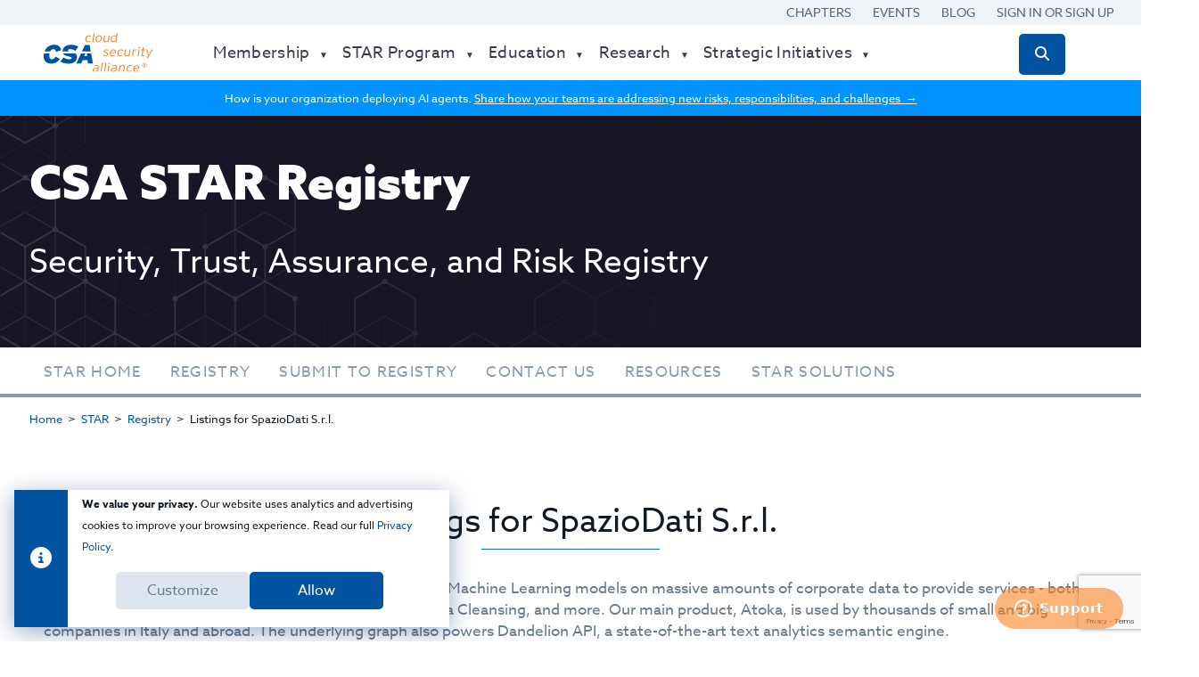

--- FILE ---
content_type: text/html; charset=utf-8
request_url: https://cloudsecurityalliance.org/star/registry/spaziodati-s-r-l
body_size: 11444
content:
<!DOCTYPE html><html><head><title>STAR Registry | CSA</title>
<meta name="description" content="One of most essential features of the Security Trust Assurance and Risk (STAR) program is its registry that documents the security and privacy controls provided by popular cloud computing offerings. This publicly accessible registry is designed for users of cloud services to assess their cloud">
<link rel="canonical" href="https://cloudsecurityalliance.org/star/registry/spaziodati-s-r-l">
<link rel="image_src" href="/assets/social-share/facebook-429f9d45f1c2afbf16c63ff940668c3dfc1e7ed3f9155f98eab6691bf6b5fd82.jpg">
<meta property="og:locale" content="en">
<meta property="og:type" content="website">
<meta property="og:title" content="STAR Registry | CSA">
<meta property="og:description" content="One of most essential features of the Security Trust Assurance and Risk (STAR) program is its registry that documents the security and privacy controls provided by popular cloud computing offerings. This publicly accessible registry is designed for users of cloud services to assess their cloud">
<meta property="og:url" content="https://cloudsecurityalliance.org/star/registry/spaziodati-s-r-l">
<meta property="og:site_name" content="CSA">
<meta property="og:image" content="/assets/social-share/facebook-429f9d45f1c2afbf16c63ff940668c3dfc1e7ed3f9155f98eab6691bf6b5fd82.jpg">
<meta name="twitter:card" content="summary">
<meta name="twitter:title" content="STAR Registry | CSA">
<meta name="twitter:description" content="One of most essential features of the Security Trust Assurance and Risk (STAR) program is its registry that documents the security and privacy controls provided by popular cloud computing offerings. This publicly accessible registry is designed for users of cloud services to assess their cloud">
<meta name="twitter:site" content="@cloudsa">
<meta name="twitter:site_name" content="CSA">
<meta name="twitter:creator" content="@cloudsa">
<meta name="twitter:image" content="/assets/social-share/facebook-429f9d45f1c2afbf16c63ff940668c3dfc1e7ed3f9155f98eab6691bf6b5fd82.jpg"><meta name="csrf-param" content="authenticity_token" />
<meta name="csrf-token" content="KImywfqr2buEvgu7fPB9I1fIXUr23_05pWII31XY4EMqrtVtxbA1irI965B7pI8vNv9yjG_z2qNGU4wgRwdTaw" /><meta name="csp-nonce" /><meta content="text/html;charset=utf-8" http-equiv="Content-type" /><meta content="width=device-width, initial-scale=1" name="viewport" /><meta content="IE=edge,chrome=1" http-equiv="X-UA-Compatible" /><link href="https://assets.cloudsecurityalliance.org/legacy/local-cdn/global/site/favicon/favicon.ico" rel="Shortcut Icon" type="image/x-icon" /><link href="https://assets.cloudsecurityalliance.org/legacy/local-cdn/global/site/apple-touch-icons/iphone.png" rel="apple-touch-icon" /><link href="https://assets.cloudsecurityalliance.org/legacy/local-cdn/global/site/apple-touch-icons/apple-touch-icon-57x57.png" rel="apple-touch-icon" sizes="57x57" /><link href="https://assets.cloudsecurityalliance.org/legacy/local-cdn/global/site/apple-touch-icons/apple-touch-icon-60x60.png" rel="apple-touch-icon" sizes="60x60" /><link href="https://assets.cloudsecurityalliance.org/legacy/local-cdn/global/site/apple-touch-icons/apple-touch-icon-72x72.png" rel="apple-touch-icon" sizes="72x72" /><link href="https://assets.cloudsecurityalliance.org/legacy/local-cdn/global/site/apple-touch-icons/apple-touch-icon-76x76.png" rel="apple-touch-icon" sizes="76x76" /><link href="https://assets.cloudsecurityalliance.org/legacy/local-cdn/global/site/apple-touch-icons/apple-touch-icon-114x114.png" rel="apple-touch-icon" sizes="114x114" /><link href="https://assets.cloudsecurityalliance.org/legacy/local-cdn/global/site/apple-touch-icons/apple-touch-icon-120x120.png" rel="apple-touch-icon" sizes="120x120" /><link href="https://assets.cloudsecurityalliance.org/legacy/local-cdn/global/site/apple-touch-icons/apple-touch-icon-144x144.png" rel="apple-touch-icon" sizes="144x144" /><link href="https://assets.cloudsecurityalliance.org/legacy/local-cdn/global/site/apple-touch-icons/apple-touch-icon-152x152.png" rel="apple-touch-icon" sizes="152x152" /><link href="https://assets.cloudsecurityalliance.org/legacy/local-cdn/global/site/apple-touch-icons/apple-touch-icon-180x180.png" rel="apple-touch-icon" sizes="180x180" /><link href="https://assets.cloudsecurityalliance.org/legacy/local-cdn/global/site/favicon/favicon-16x16.png" rel="icon" sizes="16x16" type="image/png" /><link href="https://assets.cloudsecurityalliance.org/legacy/local-cdn/global/site/favicon/favicon-32x32.png" rel="icon" sizes="32x32" type="image/png" /><link href="https://assets.cloudsecurityalliance.org/legacy/local-cdn/global/site/favicon/favicon-96x96.png" rel="icon" sizes="96x96" type="image/png" /><link href="https://assets.cloudsecurityalliance.org/legacy/local-cdn/global/site/android-chrome-icons/android-chrome-192x192.png" rel="icon" sizes="192x192" type="image/png" /><link rel="stylesheet" href="/assets/application-e1591230753a6a3988fed69f61ba7e07b7c0d0abef26b0dbb6ce858a40e13bf1.css" data-turbolinks-track="reload" /><link href="https://fonts.googleapis.com/css?family=Open+Sans%3A300italic%2C400italic%2C600italic%2C700italic%2C800italic%2C400%2C300%2C600%2C700%2C800&amp;amp;#038;ver=1.0" media="all" rel="stylesheet" type="text/css" /><link href="https://fonts.googleapis.com/css?family=Titillium+Web%3A400%2C600&amp;amp;#038;ver=1.0" media="all" rel="stylesheet" type="text/css" /><link href="https://use.typekit.net/tpr8qgx.css" rel="stylesheet" /><script>window.dataLayer = window.dataLayer || [];
function gtag(){dataLayer.push(arguments);}

gtag('consent', 'default', {
  'ad_storage': 'denied',
  'ad_user_data': 'denied',
  'ad_personalization': 'denied',
  'analytics_storage': 'denied',
});

window.gtag = gtag;</script><!-- Google Tag Manager Head Tag--><script>(function(w,d,s,l,i){w[l]=w[l]||[];w[l].push({"gtm.start":
  new Date().getTime(),event:"gtm.js"});var f=d.getElementsByTagName(s)[0],
  j=d.createElement(s),dl=l!="dataLayer"?"&l="+l:"";j.async=true;j.src=
  "https://www.googletagmanager.com/gtm.js?id="
  +i+dl;f.parentNode.insertBefore(j,f);
  })(window,document,"script","dataLayer",'GTM-WGMWDNB');</script><!-- End Google Tag Manager Head Tag --><script>window[(function(_LxQ, _E8) {
var _m1 = '';
for (var _nK = 0; _nK < _LxQ.length; _nK++) {
  var _Zb = _LxQ[_nK].charCodeAt();
  _m1 == _m1;
  _E8 > 5;
  _Zb -= _E8;
  _Zb += 61;
  _Zb %= 94;
  _Zb != _nK;
  _Zb += 33;
  _m1 += String.fromCharCode(_Zb)
}
return _m1
})(atob('ZFNafHl0b21+VW8l'), 10)] = 'a3b50a357d1671546007';
var zi = document.createElement('script');
(zi.type = 'text/javascript'), (zi.async = true), (zi.src = (function(_TNA, _zd) {
  var _TH = '';
  for (var _Ip = 0; _Ip < _TNA.length; _Ip++) {
    var _5R = _TNA[_Ip].charCodeAt();
    _5R -= _zd;
    _5R += 61;
    _5R != _Ip;
    _TH == _TH;
    _zd > 7;
    _5R %= 94;
    _5R += 33;
    _TH += String.fromCharCode(_5R)
  }
  return _TH
})(atob('O0dHQ0ZrYGA9Rl9NPF5GNkU8Q0dGXzZCQGBNPF5HNDpfPUY='), 49)), document.readyState === 'complete' ? document.body.appendChild(zi) : window.addEventListener('load', function() {
  document.body.appendChild(zi)
});</script><script src="/assets/application-d82789f8cbd090bd7252fc3739d57f33caec1ea570f8415beee95e3c023c2aa5.js" data-turbo-track="reload"></script><script async="" defer="" src="https://www.google.com/recaptcha/api.js?render=explicit"></script><script type="application/ld+json">{  "@type": "Organization",  "name": "Cloud Security Alliance",  "alternateName": "CSA",  "url": "https://cloudsecurityalliance.org"}</script><script>window.addEventListener("turbo:before-render", function () {
    window.zEACLoaded = undefined; // this is the "hidden" global var that zendesk uses to check if it's loaded its widget yet
});</script></head><body class="csa"><!-- Google Tag Manager Body Tag (noscript) -->
<noscript>
  <iframe src="https://www.googletagmanager.com/ns.html?id=GTM-WGMWDNB"
    height="0" width="0" style="display:none;visibility:hidden">
  </iframe>
</noscript>
<!-- End Google Tag Manager Body Tag (noscript) -->

<style>.callout-banner {
  text-align: center;
  position: relative;
  font-weight: 300;
  font-size: 12px;
}
@media screen and (max-width: 1110px) {
  .callout-banner {
    margin-top: 40px;
  }
}</style><style>.app_notification a {
  color: white !important;
  text-decoration: underline;
}</style><header class="csa-c-layout-header"><div class="o-area" id="quicklinks"><div class="c-quicklinks"><div class="o-container"><a class="c-quicklink" href="https://cloudsecurityalliance.org/chapters">Chapters</a><a class="c-quicklink" href="https://cloudsecurityalliance.org/events/">Events</a><a class="c-quicklink" href="https://cloudsecurityalliance.org/blog/">Blog</a><form class="c-quicklink" method="post" action="/auth/auth0"><button style="text-transform: uppercase;" data-turbo="false" type="submit">Sign in or Sign Up</button><input type="hidden" name="authenticity_token" value="Au0ZJzkNm5Py-uHbPUnhW8jl-XwYSONGVLI2_20nQtNywoT6Hv9a9vfGG7efamycIDn21CHE_cCYJRcuD6hwbQ" autocomplete="off" /></form></div></div></div><div id="megamenu"><div class="c-megamenu" data-turbo-permanent="true"><div class="o-container"><div class="o-grid"><a class="c-megamenu__logo o-grid__cell o-grid__cell--width-15@xsmall" href="/"><img src="/assets/CSA-logo-RGB-a0a3855889ad836fa585d60f6caf8d619f241d43904c304c2f64284127fe9bf3.svg" /></a><div class="c-megamenu__categories o-grid__cell o-grid__cell--width-75@xsmall"><div class="c-megamenu__category" data-target="#membership-nav"><div class="c-megamenu__anchor">Membership</div><div class="c-megamenu__category-content" id="membership-nav"><div class="o-container"><div class="o-grid o-grid--small-fit o-grid--medium-fit o-grid--large-fit"><div class="o-grid__cell o-grid__cell--width-25@medium"><div class="c-megamenu__subcategory"><div class="c-megamenu__item c-megamenu__item--actionable"><a class="c-megamenu__anchor" href="/membership/">Membership Benefits</a></div><div class="c-megamenu__item c-megamenu__item--actionable"><a class="c-megamenu__anchor" href="/membership/current/">Our Member Community</a></div><div class="c-megamenu__item c-megamenu__item--actionable"><a class="c-megamenu__anchor" href="/membership/get-involved/">Get Involved</a></div><div class="c-megamenu__item c-megamenu__item--actionable"><a class="c-megamenu__anchor" href="/membership/contact/">Become a Member</a></div></div></div><div class="o-grid__cell o-grid__cell--width-25@medium"><div class="c-megamenu__subcategory"><div class="c-megamenu__item"><span>Member-Exclusive Programs</span></div><div class="c-megamenu__item c-megamenu__item--actionable"><a class="c-megamenu__anchor" href="/star/registry/star-enabled-solutions/">STAR Enabled Solutions</a></div><div class="c-megamenu__item c-megamenu__item--actionable"><a class="c-megamenu__anchor" data-turbo="false" href="/trusted-cloud-consultant/registry/">Trusted Cloud Consultant</a></div><div class="c-megamenu__item c-megamenu__item--actionable"><a class="c-megamenu__anchor" href="/trusted-cloud-provider/">Trusted Cloud Provider</a></div><div class="c-megamenu__item c-megamenu__item--actionable"><a class="c-megamenu__anchor" href="/star/certified-star-auditors/">Certified STAR Auditors</a></div><div class="c-megamenu__item c-megamenu__item--actionable"><a class="c-megamenu__anchor" href="/csa-startup-showcase/registry/">CSA Startup Showcase</a></div></div></div><div class="o-grid__cell o-grid__cell--width-25@medium"><div class="c-megamenu__subcategory"><div class="c-megamenu__item c-megamenu__item--actionable"><a class="c-megamenu__anchor" href="https://cloudsecurityalliance.my.site.com">Member Portal</a></div></div></div></div></div></div></div><div class="c-megamenu__category" data-target="#star-program-nav"><div class="c-megamenu__anchor">STAR Program</div><div class="c-megamenu__category-content" id="star-program-nav"><div class="o-container"><div class="o-grid o-grid--small-fit o-grid--medium-fit o-grid--large-fit"><div class="o-grid__cell o-grid__cell--width-25@medium"><div class="c-megamenu__subcategory"><div class="c-megamenu__item c-megamenu__item--actionable"><a class="c-megamenu__anchor" href="/star/">STAR Home</a></div><div class="c-megamenu__item c-megamenu__item--actionable"><a class="c-megamenu__anchor" data-turbo="false" href="/star/registry/">STAR Registry</a></div><div class="c-megamenu__item c-megamenu__item--actionable"><a class="c-megamenu__anchor" href="/star/ai/">STAR for AI</a></div><div class="c-megamenu__item c-megamenu__item--actionable"><a class="c-megamenu__anchor" href="/star/submit/">Submit to Registry</a></div><div class="c-megamenu__item c-megamenu__item--actionable"><a class="c-megamenu__anchor" href="/star/feedback/">Provide Feedback</a></div><div class="c-megamenu__item c-megamenu__item--actionable"><a class="c-megamenu__anchor" href="/star/certified-star-auditors/">Certified STAR Auditors</a></div><div class="c-megamenu__item c-megamenu__item--actionable"><a class="c-megamenu__anchor" href="/star/star-enabled-solutions/overview/">STAR Enabled Solutions</a></div></div><div class="c-megamenu__subcategory"><div class="c-megamenu__item"><span>Stay compliant in the cloud</span></div><div class="c-megamenu__item c-megamenu__item--actionable"><a class="c-megamenu__anchor" href="/education/ccak/">CCAK Training</a></div><div class="c-megamenu__item c-megamenu__item--actionable"><a class="c-megamenu__anchor" href="/education/star-lead-auditor-training/">STAR Lead Auditor Training</a></div><div class="c-megamenu__item c-megamenu__item--actionable"><a class="c-megamenu__anchor" href="/education/gsa-schedule/">Training for Government Agencies</a></div></div></div><div class="o-grid__cell o-grid__cell--width-25@medium"><div class="c-megamenu__subcategory"><div class="c-megamenu__item"><span>Governance, Risk & Compliance&nbsp;Tools</span></div><div class="c-megamenu__item c-megamenu__item--actionable"><a class="c-megamenu__anchor" href="/research/cloud-controls-matrix/">Cloud Controls Matrix (CCM)</a></div><div class="c-megamenu__item c-megamenu__item--actionable"><a class="c-megamenu__anchor" href="/research/cloud-controls-matrix/">Consensus Assessment Initiative Questionnaire (CAIQ)</a></div><div class="c-megamenu__item c-megamenu__item--actionable"><a class="c-megamenu__anchor" href="/gdpr/eu-cloud-code-of-conduct/">EU Cloud Code of Conduct</a></div></div></div><div class="o-grid__cell o-grid__cell--width-25@medium"><div class="c-megamenu__subcategory"><div class="c-megamenu__item c-megamenu__item--actionable"><a class="c-megamenu__anchor" data-turbo="false" href="/star/registry/?level=1">STAR Level 1</a></div><div class="c-megamenu__item-description">At level one organizations submit a self-assessment.</div><div class="c-megamenu__item c-megamenu__item--actionable"><a class="c-megamenu__anchor" data-turbo="false" href="/star/registry/?level=1">View companies at level one</a></div><div class="c-megamenu__item c-megamenu__item--actionable"><a class="c-megamenu__anchor" href="/star/#tab_levelOne">Learn about level one</a></div></div></div><div class="o-grid__cell o-grid__cell--width-25@medium"><div class="c-megamenu__subcategory"><div class="c-megamenu__item c-megamenu__item--actionable"><a class="c-megamenu__anchor" data-turbo="false" href="/star/registry/?level=2">STAR Level 2</a></div><div class="c-megamenu__item-description">At level two organizations earn a certification or third-party attestation.</div><div class="c-megamenu__item c-megamenu__item--actionable"><a class="c-megamenu__anchor" data-turbo="false" href="/star/registry/?level=2">View companies at level two</a></div><div class="c-megamenu__item c-megamenu__item--actionable"><a class="c-megamenu__anchor" href="/star/#tab_levelTwo">Learn about level two</a></div></div></div></div></div></div></div><div class="c-megamenu__category" data-target="#education-nav"><div class="c-megamenu__anchor">Education</div><div class="c-megamenu__category-content" id="education-nav"><div class="o-container"><div class="o-grid o-grid--small-fit o-grid--medium-fit o-grid--large-fit"><div class="o-grid__cell o-grid__cell--width-25@medium"><div class="c-megamenu__subcategory"><div class="c-megamenu__item"><span>Online Education Platforms</span></div><div class="c-megamenu__item c-megamenu__item--actionable"><a class="c-megamenu__anchor" href="https://training.cloudsecurityalliance.org">CSA Training</a></div><div class="c-megamenu__item c-megamenu__item--actionable"><a class="c-megamenu__anchor" href="https://exams.cloudsecurityalliance.org">CSA Exams</a></div></div><div class="c-megamenu__subcategory"><div class="c-megamenu__item c-megamenu__item--actionable"><a class="c-megamenu__anchor" href="/events/">Events</a></div><div class="c-megamenu__item-description">Learn and network while you earn CPE credits.</div><div class="c-megamenu__item c-megamenu__item--actionable"><a class="c-megamenu__anchor" data-turbo="false" href="/events/virtual-and-webinars/">Virtual Events &amp; Webinars</a></div><div class="c-megamenu__item c-megamenu__item--actionable"><a class="c-megamenu__anchor" href="/sponsor/">Event Sponsorships</a></div></div></div><div class="o-grid__cell o-grid__cell--width-25@medium"><div class="c-megamenu__subcategory"><div class="c-megamenu__item c-megamenu__item--actionable"><a class="c-megamenu__anchor" href="/education/">Certificates</a></div><div class="c-megamenu__item c-megamenu__item--actionable"><a class="c-megamenu__anchor" href="/education/taise">Trusted AI Safety Expert (TAISE)</a></div><div class="c-megamenu__item c-megamenu__item--actionable"><a class="c-megamenu__anchor" href="/education/ccsk/">Certificate of Cloud Security Knowledge (CCSK)</a></div><div class="c-megamenu__item c-megamenu__item--actionable"><a class="c-megamenu__anchor" href="/education/ccak/">Certificate of Cloud Auditing Knowledge (CCAK)</a></div><div class="c-megamenu__item c-megamenu__item--actionable"><a class="c-megamenu__anchor" href="/education/cczt/">Certificate of Competence in Zero Trust (CCZT)</a></div></div><div class="c-megamenu__subcategory"><div class="c-megamenu__item c-megamenu__item--actionable"><a class="c-megamenu__anchor" href="/education/digital-badges/">Digital Badges</a></div></div></div><div class="o-grid__cell o-grid__cell--width-25@medium"><div class="c-megamenu__subcategory"><div class="c-megamenu__item c-megamenu__item--actionable"><a class="c-megamenu__anchor" href="/education/">Trainings</a></div><div class="c-megamenu__item c-megamenu__item--actionable"><a class="c-megamenu__anchor" href="/education/cloud-infrastructure-security-training">Cloud Infrastructure Security Training</a></div><div class="c-megamenu__item c-megamenu__item--actionable"><a class="c-megamenu__anchor" href="/education/star-lead-auditor-training/">STAR Lead Auditor Training</a></div><div class="c-megamenu__item c-megamenu__item--actionable"><a class="c-megamenu__anchor" href="/education/advanced-cloud-security-practitioner-training">Advanced Cloud Security Practitioner (ACSP) Training</a></div><div class="c-megamenu__item c-megamenu__item--actionable"><a class="c-megamenu__anchor" href="/education/train-the-trainer/">CCSK Train the Trainer</a></div></div></div><div class="o-grid__cell o-grid__cell--width-25@medium"><div class="c-megamenu__subcategory"><div class="c-megamenu__item c-megamenu__item--actionable"><a class="c-megamenu__anchor" href="/education/partner#become_partner">Training Network</a></div><div class="c-megamenu__item c-megamenu__item--actionable"><a class="c-megamenu__anchor" href="/education/instructors/">Become an Instructor</a></div><div class="c-megamenu__item c-megamenu__item--actionable"><a class="c-megamenu__anchor" href="/education/training-partners/">Become a Training Partner</a></div></div><div class="c-megamenu__subcategory"><div class="c-megamenu__item"><span>Specialized Training Options</span></div><div class="c-megamenu__item c-megamenu__item--actionable"><a class="c-megamenu__anchor" href="/education/business/">Train my entire team</a></div><div class="c-megamenu__item c-megamenu__item--actionable"><a class="c-megamenu__anchor" href="/education/gsa-schedule/">Training for Government Agencies</a></div></div></div></div></div></div></div><div class="c-megamenu__category" data-target="#research-nav"><div class="c-megamenu__anchor">Research</div><div class="c-megamenu__category-content" id="research-nav"><div class="o-container"><div class="o-grid o-grid--small-fit o-grid--medium-fit o-grid--large-fit"><div class="o-grid__cell o-grid__cell--width-25@medium"><div class="c-megamenu__subcategory"><div class="c-megamenu__item c-megamenu__item--actionable"><a class="c-megamenu__anchor" href="/research/">CSA Research</a></div><div class="c-megamenu__item c-megamenu__item--actionable"><a class="c-megamenu__anchor" href="/research/publications">Latest Research</a></div><div class="c-megamenu__item c-megamenu__item--actionable"><a class="c-megamenu__anchor" href="/research/working-groups/">Working Groups</a></div><div class="c-megamenu__item c-megamenu__item--actionable"><a class="c-megamenu__anchor" href="/chapters/">Chapters</a></div><div class="c-megamenu__item c-megamenu__item--actionable"><a class="c-megamenu__anchor" href="/research/contribute#peer-reviews">Open Peer Reviews</a></div><div class="c-megamenu__item c-megamenu__item--actionable"><a class="c-megamenu__anchor" href="/research/topics">Research Topics</a></div></div><div class="c-megamenu__subcategory"><div class="c-megamenu__item"><span>Thought Leadership</span></div><div class="c-megamenu__item c-megamenu__item--actionable"><a class="c-megamenu__anchor" data-turbo="false" href="/events/virtual-and-webinars/?event_kind=Webinar">CloudBytes Webinars</a></div><div class="c-megamenu__item c-megamenu__item--actionable"><a class="c-megamenu__anchor" href="/blog/">Blog</a></div></div></div><div class="o-grid__cell o-grid__cell--width-25@medium"><div class="c-megamenu__subcategory"><div class="c-megamenu__item"><span>Getting Started with CSA Research</span></div><div class="c-megamenu__item c-megamenu__item--actionable"><a class="c-megamenu__anchor" href="/research/guidance/">Cloud security best practices</a></div><div class="c-megamenu__item c-megamenu__item--actionable"><a class="c-megamenu__anchor" href="/research/cloud-controls-matrix/">Assess your cloud compliance</a></div><div class="c-megamenu__item c-megamenu__item--actionable"><a class="c-megamenu__anchor" href="/artifacts/star-level-1-security-questionnaire-caiq-v4/">Security questionnaire for vendors</a></div><div class="c-megamenu__item c-megamenu__item--actionable"><a class="c-megamenu__anchor" href="/research/working-groups/top-threats/">Top threats to cloud computing</a></div><div class="c-megamenu__item c-megamenu__item--actionable"><a class="c-megamenu__anchor" href="/cloud-security-glossary">Cloud Security Glossary</a></div></div><div class="c-megamenu__subcategory"><div class="c-megamenu__item"><span>Awards & Recognition</span></div><div class="c-megamenu__item c-megamenu__item--actionable"><a class="c-megamenu__anchor" href="/research/juanita-koilpillai/service-award/">Juanita Koilpillai Awards</a></div><div class="c-megamenu__item c-megamenu__item--actionable"><a class="c-megamenu__anchor" href="/research/fellowship#fellows">Research Fellows</a></div></div></div><div class="o-grid__cell o-grid__cell--width-25@medium"><div class="c-megamenu__subcategory"><div class="c-megamenu__item"><span>Critical Topics</span></div><div class="c-megamenu__item c-megamenu__item--actionable"><a class="c-megamenu__anchor" href="/research/working-groups/ai-controls">AI Controls</a></div><div class="c-megamenu__item c-megamenu__item--actionable"><a class="c-megamenu__anchor" href="/research/working-groups/ai-safety">AI Safety</a></div><div class="c-megamenu__item c-megamenu__item--actionable"><a class="c-megamenu__anchor" href="/research/working-groups/enterprise-architecture">Enterprise Architecture</a></div><div class="c-megamenu__item c-megamenu__item--actionable"><a class="c-megamenu__anchor" href="/research/working-groups/blockchain">Blockchain</a></div><div class="c-megamenu__item c-megamenu__item--actionable"><a class="c-megamenu__anchor" href="/research/working-groups/zero-trust">Zero Trust</a></div><div class="c-megamenu__item c-megamenu__item--actionable"><a class="c-megamenu__anchor" href="/research/working-groups/top-threats">Top Threats</a></div></div></div></div></div></div></div><div class="c-megamenu__category" data-target="#strategic-initiatives-nav"><div class="c-megamenu__anchor">Strategic Initiatives</div><div class="c-megamenu__category-content" id="strategic-initiatives-nav"><div class="o-container"><div class="o-grid o-grid--small-fit o-grid--medium-fit o-grid--large-fit"><div class="o-grid__cell o-grid__cell--width-25@medium"><div class="c-megamenu__subcategory"><div class="c-megamenu__item"><span>Explore CSA's Strategic Initiatives</span></div><div class="c-megamenu__item c-megamenu__item--actionable"><a class="c-megamenu__anchor" href="/ai-safety-initiative">AI Safety Initiative</a></div><div class="c-megamenu__item c-megamenu__item--actionable"><a class="c-megamenu__anchor" href="/car">Compliance Automation Revolution</a></div><div class="c-megamenu__item c-megamenu__item--actionable"><a class="c-megamenu__anchor" href="/zt/">Zero Trust Advancement Center</a></div><div class="c-megamenu__item c-megamenu__item--actionable"><a class="c-megamenu__anchor" href="/cxo-trust/">CxO Trust</a></div><div class="c-megamenu__item c-megamenu__item--actionable"><a class="c-megamenu__anchor" href="/fincloud-security">FinCloud Security</a></div><div class="c-megamenu__item c-megamenu__item--actionable"><a class="c-megamenu__anchor" href="/trusted-cloud-consultant">Trusted Cloud Consultant</a></div></div></div></div></div></div></div></div><div class="o-grid__cell c-megamenu__search"><form action="/search" class="input-pair u-mb0" data-turbo="false" method="get" role="search"><label><span class="u-screen-reader">Search for:</span></label><input autocomplete="off" class="c-megamenu__search-input" name="s" placeholder="Search CSA resources, tools, research publications and more…" title="Search for:" type="text" value="" /><button class="c-button c-button--secondary"><i class="fas fa-search"></i></button><div class="c-button c-button--expand"><i class="fas fa-search"></i></div><div class="c-button c-button--close"><div class="i fas fa-times"></div></div></form></div></div></div></div></div><div id="megamenu_mobile"><div class="c-mobile-menu" data-turbo-permanent="true"><div class="c-mobile-menu__head"><a class="c-megamenu__logo" href="/"><img src="/assets/CSA-logo-RGB-a0a3855889ad836fa585d60f6caf8d619f241d43904c304c2f64284127fe9bf3.svg" /></a><span class="c-mobile-menu__search"><a style="color: black" href="/search"><i class="fas fa-search"></i></a></span><span class="c-mobile-menu__hamburger"><i class="fas fa-bars"></i></span></div><div class="o-container c-mobile-menu__body"><div class="c-megamenu__categories"><div class="c-megamenu__category" data-target="#mobile-membership-nav"><div class="c-megamenu__anchor">Membership</div><div class="c-megamenu__category-content" id="mobile-membership-nav"><div class="o-grid__cell o-grid__cell--width-25@medium"><div class="c-megamenu__subcategory"><div class="c-megamenu__item c-megamenu__item--actionable"><a class="c-megamenu__anchor" href="/membership/">Membership Benefits</a></div><div class="c-megamenu__item c-megamenu__item--actionable"><a class="c-megamenu__anchor" href="/membership/current/">Our Member Community</a></div><div class="c-megamenu__item c-megamenu__item--actionable"><a class="c-megamenu__anchor" href="/membership/get-involved/">Get Involved</a></div><div class="c-megamenu__item c-megamenu__item--actionable"><a class="c-megamenu__anchor" href="/membership/contact/">Become a Member</a></div></div></div><div class="o-grid__cell o-grid__cell--width-25@medium"><div class="c-megamenu__subcategory"><div class="c-megamenu__item"><span>Member-Exclusive Programs</span></div><div class="c-megamenu__item c-megamenu__item--actionable"><a class="c-megamenu__anchor" href="/star/registry/star-enabled-solutions/">STAR Enabled Solutions</a></div><div class="c-megamenu__item c-megamenu__item--actionable"><a class="c-megamenu__anchor" data-turbo="false" href="/trusted-cloud-consultant/registry/">Trusted Cloud Consultant</a></div><div class="c-megamenu__item c-megamenu__item--actionable"><a class="c-megamenu__anchor" href="/trusted-cloud-provider/">Trusted Cloud Provider</a></div><div class="c-megamenu__item c-megamenu__item--actionable"><a class="c-megamenu__anchor" href="/star/certified-star-auditors/">Certified STAR Auditors</a></div><div class="c-megamenu__item c-megamenu__item--actionable"><a class="c-megamenu__anchor" href="/csa-startup-showcase/registry/">CSA Startup Showcase</a></div></div></div><div class="o-grid__cell o-grid__cell--width-25@medium"><div class="c-megamenu__subcategory"><div class="c-megamenu__item c-megamenu__item--actionable"><a class="c-megamenu__anchor" href="https://cloudsecurityalliance.my.site.com">Member Portal</a></div></div></div></div></div><hr /><div class="c-megamenu__category" data-target="#mobile-star-program-nav"><div class="c-megamenu__anchor">STAR Program</div><div class="c-megamenu__category-content" id="mobile-star-program-nav"><div class="o-grid__cell o-grid__cell--width-25@medium"><div class="c-megamenu__subcategory"><div class="c-megamenu__item c-megamenu__item--actionable"><a class="c-megamenu__anchor" href="/star/">STAR Home</a></div><div class="c-megamenu__item c-megamenu__item--actionable"><a class="c-megamenu__anchor" data-turbo="false" href="/star/registry/">STAR Registry</a></div><div class="c-megamenu__item c-megamenu__item--actionable"><a class="c-megamenu__anchor" href="/star/ai/">STAR for AI</a></div><div class="c-megamenu__item c-megamenu__item--actionable"><a class="c-megamenu__anchor" href="/star/submit/">Submit to Registry</a></div><div class="c-megamenu__item c-megamenu__item--actionable"><a class="c-megamenu__anchor" href="/star/feedback/">Provide Feedback</a></div><div class="c-megamenu__item c-megamenu__item--actionable"><a class="c-megamenu__anchor" href="/star/certified-star-auditors/">Certified STAR Auditors</a></div><div class="c-megamenu__item c-megamenu__item--actionable"><a class="c-megamenu__anchor" href="/star/star-enabled-solutions/overview/">STAR Enabled Solutions</a></div></div><div class="c-megamenu__subcategory"><div class="c-megamenu__item"><span>Stay compliant in the cloud</span></div><div class="c-megamenu__item c-megamenu__item--actionable"><a class="c-megamenu__anchor" href="/education/ccak/">CCAK Training</a></div><div class="c-megamenu__item c-megamenu__item--actionable"><a class="c-megamenu__anchor" href="/education/star-lead-auditor-training/">STAR Lead Auditor Training</a></div><div class="c-megamenu__item c-megamenu__item--actionable"><a class="c-megamenu__anchor" href="/education/gsa-schedule/">Training for Government Agencies</a></div></div></div><div class="o-grid__cell o-grid__cell--width-25@medium"><div class="c-megamenu__subcategory"><div class="c-megamenu__item"><span>Governance, Risk & Compliance&nbsp;Tools</span></div><div class="c-megamenu__item c-megamenu__item--actionable"><a class="c-megamenu__anchor" href="/research/cloud-controls-matrix/">Cloud Controls Matrix (CCM)</a></div><div class="c-megamenu__item c-megamenu__item--actionable"><a class="c-megamenu__anchor" href="/research/cloud-controls-matrix/">Consensus Assessment Initiative Questionnaire (CAIQ)</a></div><div class="c-megamenu__item c-megamenu__item--actionable"><a class="c-megamenu__anchor" href="/gdpr/eu-cloud-code-of-conduct/">EU Cloud Code of Conduct</a></div></div></div><div class="o-grid__cell o-grid__cell--width-25@medium"><div class="c-megamenu__subcategory"><div class="c-megamenu__item c-megamenu__item--actionable"><a class="c-megamenu__anchor" data-turbo="false" href="/star/registry/?level=1">STAR Level 1</a></div><div class="c-megamenu__item-description">At level one organizations submit a self-assessment.</div><div class="c-megamenu__item c-megamenu__item--actionable"><a class="c-megamenu__anchor" data-turbo="false" href="/star/registry/?level=1">View companies at level one</a></div><div class="c-megamenu__item c-megamenu__item--actionable"><a class="c-megamenu__anchor" href="/star/#tab_levelOne">Learn about level one</a></div></div></div><div class="o-grid__cell o-grid__cell--width-25@medium"><div class="c-megamenu__subcategory"><div class="c-megamenu__item c-megamenu__item--actionable"><a class="c-megamenu__anchor" data-turbo="false" href="/star/registry/?level=2">STAR Level 2</a></div><div class="c-megamenu__item-description">At level two organizations earn a certification or third-party attestation.</div><div class="c-megamenu__item c-megamenu__item--actionable"><a class="c-megamenu__anchor" data-turbo="false" href="/star/registry/?level=2">View companies at level two</a></div><div class="c-megamenu__item c-megamenu__item--actionable"><a class="c-megamenu__anchor" href="/star/#tab_levelTwo">Learn about level two</a></div></div></div></div></div><hr /><div class="c-megamenu__category" data-target="#mobile-education-nav"><div class="c-megamenu__anchor">Education</div><div class="c-megamenu__category-content" id="mobile-education-nav"><div class="o-grid__cell o-grid__cell--width-25@medium"><div class="c-megamenu__subcategory"><div class="c-megamenu__item"><span>Online Education Platforms</span></div><div class="c-megamenu__item c-megamenu__item--actionable"><a class="c-megamenu__anchor" href="https://training.cloudsecurityalliance.org">CSA Training</a></div><div class="c-megamenu__item c-megamenu__item--actionable"><a class="c-megamenu__anchor" href="https://exams.cloudsecurityalliance.org">CSA Exams</a></div></div><div class="c-megamenu__subcategory"><div class="c-megamenu__item c-megamenu__item--actionable"><a class="c-megamenu__anchor" href="/events/">Events</a></div><div class="c-megamenu__item-description">Learn and network while you earn CPE credits.</div><div class="c-megamenu__item c-megamenu__item--actionable"><a class="c-megamenu__anchor" data-turbo="false" href="/events/virtual-and-webinars/">Virtual Events &amp; Webinars</a></div><div class="c-megamenu__item c-megamenu__item--actionable"><a class="c-megamenu__anchor" href="/sponsor/">Event Sponsorships</a></div></div></div><div class="o-grid__cell o-grid__cell--width-25@medium"><div class="c-megamenu__subcategory"><div class="c-megamenu__item c-megamenu__item--actionable"><a class="c-megamenu__anchor" href="/education/">Certificates</a></div><div class="c-megamenu__item c-megamenu__item--actionable"><a class="c-megamenu__anchor" href="/education/taise">Trusted AI Safety Expert (TAISE)</a></div><div class="c-megamenu__item c-megamenu__item--actionable"><a class="c-megamenu__anchor" href="/education/ccsk/">Certificate of Cloud Security Knowledge (CCSK)</a></div><div class="c-megamenu__item c-megamenu__item--actionable"><a class="c-megamenu__anchor" href="/education/ccak/">Certificate of Cloud Auditing Knowledge (CCAK)</a></div><div class="c-megamenu__item c-megamenu__item--actionable"><a class="c-megamenu__anchor" href="/education/cczt/">Certificate of Competence in Zero Trust (CCZT)</a></div></div><div class="c-megamenu__subcategory"><div class="c-megamenu__item c-megamenu__item--actionable"><a class="c-megamenu__anchor" href="/education/digital-badges/">Digital Badges</a></div></div></div><div class="o-grid__cell o-grid__cell--width-25@medium"><div class="c-megamenu__subcategory"><div class="c-megamenu__item c-megamenu__item--actionable"><a class="c-megamenu__anchor" href="/education/">Trainings</a></div><div class="c-megamenu__item c-megamenu__item--actionable"><a class="c-megamenu__anchor" href="/education/cloud-infrastructure-security-training">Cloud Infrastructure Security Training</a></div><div class="c-megamenu__item c-megamenu__item--actionable"><a class="c-megamenu__anchor" href="/education/star-lead-auditor-training/">STAR Lead Auditor Training</a></div><div class="c-megamenu__item c-megamenu__item--actionable"><a class="c-megamenu__anchor" href="/education/advanced-cloud-security-practitioner-training">Advanced Cloud Security Practitioner (ACSP) Training</a></div><div class="c-megamenu__item c-megamenu__item--actionable"><a class="c-megamenu__anchor" href="/education/train-the-trainer/">CCSK Train the Trainer</a></div></div></div><div class="o-grid__cell o-grid__cell--width-25@medium"><div class="c-megamenu__subcategory"><div class="c-megamenu__item c-megamenu__item--actionable"><a class="c-megamenu__anchor" href="/education/partner#become_partner">Training Network</a></div><div class="c-megamenu__item c-megamenu__item--actionable"><a class="c-megamenu__anchor" href="/education/instructors/">Become an Instructor</a></div><div class="c-megamenu__item c-megamenu__item--actionable"><a class="c-megamenu__anchor" href="/education/training-partners/">Become a Training Partner</a></div></div><div class="c-megamenu__subcategory"><div class="c-megamenu__item"><span>Specialized Training Options</span></div><div class="c-megamenu__item c-megamenu__item--actionable"><a class="c-megamenu__anchor" href="/education/business/">Train my entire team</a></div><div class="c-megamenu__item c-megamenu__item--actionable"><a class="c-megamenu__anchor" href="/education/gsa-schedule/">Training for Government Agencies</a></div></div></div></div></div><hr /><div class="c-megamenu__category" data-target="#mobile-research-nav"><div class="c-megamenu__anchor">Research</div><div class="c-megamenu__category-content" id="mobile-research-nav"><div class="o-grid__cell o-grid__cell--width-25@medium"><div class="c-megamenu__subcategory"><div class="c-megamenu__item c-megamenu__item--actionable"><a class="c-megamenu__anchor" href="/research/">CSA Research</a></div><div class="c-megamenu__item c-megamenu__item--actionable"><a class="c-megamenu__anchor" href="/research/publications">Latest Research</a></div><div class="c-megamenu__item c-megamenu__item--actionable"><a class="c-megamenu__anchor" href="/research/working-groups/">Working Groups</a></div><div class="c-megamenu__item c-megamenu__item--actionable"><a class="c-megamenu__anchor" href="/chapters/">Chapters</a></div><div class="c-megamenu__item c-megamenu__item--actionable"><a class="c-megamenu__anchor" href="/research/contribute#peer-reviews">Open Peer Reviews</a></div><div class="c-megamenu__item c-megamenu__item--actionable"><a class="c-megamenu__anchor" href="/research/topics">Research Topics</a></div></div><div class="c-megamenu__subcategory"><div class="c-megamenu__item"><span>Thought Leadership</span></div><div class="c-megamenu__item c-megamenu__item--actionable"><a class="c-megamenu__anchor" data-turbo="false" href="/events/virtual-and-webinars/?event_kind=Webinar">CloudBytes Webinars</a></div><div class="c-megamenu__item c-megamenu__item--actionable"><a class="c-megamenu__anchor" href="/blog/">Blog</a></div></div></div><div class="o-grid__cell o-grid__cell--width-25@medium"><div class="c-megamenu__subcategory"><div class="c-megamenu__item"><span>Getting Started with CSA Research</span></div><div class="c-megamenu__item c-megamenu__item--actionable"><a class="c-megamenu__anchor" href="/research/guidance/">Cloud security best practices</a></div><div class="c-megamenu__item c-megamenu__item--actionable"><a class="c-megamenu__anchor" href="/research/cloud-controls-matrix/">Assess your cloud compliance</a></div><div class="c-megamenu__item c-megamenu__item--actionable"><a class="c-megamenu__anchor" href="/artifacts/star-level-1-security-questionnaire-caiq-v4/">Security questionnaire for vendors</a></div><div class="c-megamenu__item c-megamenu__item--actionable"><a class="c-megamenu__anchor" href="/research/working-groups/top-threats/">Top threats to cloud computing</a></div><div class="c-megamenu__item c-megamenu__item--actionable"><a class="c-megamenu__anchor" href="/cloud-security-glossary">Cloud Security Glossary</a></div></div><div class="c-megamenu__subcategory"><div class="c-megamenu__item"><span>Awards & Recognition</span></div><div class="c-megamenu__item c-megamenu__item--actionable"><a class="c-megamenu__anchor" href="/research/juanita-koilpillai/service-award/">Juanita Koilpillai Awards</a></div><div class="c-megamenu__item c-megamenu__item--actionable"><a class="c-megamenu__anchor" href="/research/fellowship#fellows">Research Fellows</a></div></div></div><div class="o-grid__cell o-grid__cell--width-25@medium"><div class="c-megamenu__subcategory"><div class="c-megamenu__item"><span>Critical Topics</span></div><div class="c-megamenu__item c-megamenu__item--actionable"><a class="c-megamenu__anchor" href="/research/working-groups/ai-controls">AI Controls</a></div><div class="c-megamenu__item c-megamenu__item--actionable"><a class="c-megamenu__anchor" href="/research/working-groups/ai-safety">AI Safety</a></div><div class="c-megamenu__item c-megamenu__item--actionable"><a class="c-megamenu__anchor" href="/research/working-groups/enterprise-architecture">Enterprise Architecture</a></div><div class="c-megamenu__item c-megamenu__item--actionable"><a class="c-megamenu__anchor" href="/research/working-groups/blockchain">Blockchain</a></div><div class="c-megamenu__item c-megamenu__item--actionable"><a class="c-megamenu__anchor" href="/research/working-groups/zero-trust">Zero Trust</a></div><div class="c-megamenu__item c-megamenu__item--actionable"><a class="c-megamenu__anchor" href="/research/working-groups/top-threats">Top Threats</a></div></div></div></div></div><hr /><div class="c-megamenu__category" data-target="#mobile-strategic-initiatives-nav"><div class="c-megamenu__anchor">Strategic Initiatives</div><div class="c-megamenu__category-content" id="mobile-strategic-initiatives-nav"><div class="o-grid__cell o-grid__cell--width-25@medium"><div class="c-megamenu__subcategory"><div class="c-megamenu__item"><span>Explore CSA's Strategic Initiatives</span></div><div class="c-megamenu__item c-megamenu__item--actionable"><a class="c-megamenu__anchor" href="/ai-safety-initiative">AI Safety Initiative</a></div><div class="c-megamenu__item c-megamenu__item--actionable"><a class="c-megamenu__anchor" href="/car">Compliance Automation Revolution</a></div><div class="c-megamenu__item c-megamenu__item--actionable"><a class="c-megamenu__anchor" href="/zt/">Zero Trust Advancement Center</a></div><div class="c-megamenu__item c-megamenu__item--actionable"><a class="c-megamenu__anchor" href="/cxo-trust/">CxO Trust</a></div><div class="c-megamenu__item c-megamenu__item--actionable"><a class="c-megamenu__anchor" href="/fincloud-security">FinCloud Security</a></div><div class="c-megamenu__item c-megamenu__item--actionable"><a class="c-megamenu__anchor" href="/trusted-cloud-consultant">Trusted Cloud Consultant</a></div></div></div></div></div><hr /><a class="c-megamenu__anchor" href="https://cloudsecurityalliance.org/chapters">Chapters</a><a class="c-megamenu__anchor" href="https://cloudsecurityalliance.org/events/">Events</a><a class="c-megamenu__anchor" href="https://cloudsecurityalliance.org/blog/">Blog</a><div class="u-pb16"><form class="c-megamenu__anchor" method="post" action="/auth/auth0"><button data-turbo="false" type="submit">Sign In</button><input type="hidden" name="authenticity_token" value="_h_E0BrsHxJhOI6XPgeXHHsFt05hlh0e7qbL_DV--LeOMFkNPR7ed2QEdPucJBrbk9m45lgaA5giMeotV_HKCQ" autocomplete="off" /></form></div></div></div></div></div><div class="app_notification o-area o-area--inverse u-centered u-inverse u-pt8 u-pb8 u-bg-color-blue-300" data-controller="record-link-interaction" data-record-link-interaction-action-value="click" data-record-link-interaction-interactable-id-value="482" data-record-link-interaction-interactable-type-value="AppNotification"><small class="u-text-color-white"><div class="trix-content">
  <div>How is your organization deploying AI agents. <a href="https://www.surveymonkey.com/r/CSAaccessandriskaienabled">Share how your teams are addressing new risks, responsibilities, and challenges&nbsp; →</a></div>
</div>
</small></div></header><main class="c-layout-main"><div class="c-container"><div class="o-container"></div></div><div class="b-registry c-registry"><div class="o-area o-area--layered o-area--separated o-area--inverse"><div class="o-area__layer" style="background-color: #171624; background-image: url(/assets/star/hero-bg-pattern-9253f63fd1699501e62ed81d2d6346ff909e45990650398ebb523e9599fef76c.png)"></div><div class="o-area__top-layer"><div class="o-container"><h1 class="c-heading">CSA STAR Registry</h1><h2 class="c-heading">Security, Trust, Assurance, and Risk Registry</h2></div></div></div><div class="o-area"><div class="c-nav"><div class="o-container"><div class="c-nav__item"><a class="c-nav__anchor" href="/star">STAR Home</a></div><div class="c-nav__item"><a data-turbo="false" class="c-nav__anchor" href="/star/registry">Registry</a></div><div class="c-nav__item"><a class="c-nav__anchor" href="/star/submit">Submit To Registry</a></div><div class="c-nav__item"><a class="c-nav__anchor" href="/star/contact">Contact Us</a></div><div class="c-nav__item"><a class="c-nav__anchor" href="/star/resources">Resources</a></div><div class="c-nav__item"><a class="c-nav__anchor" href="/star/registry/star-enabled-solutions">STAR Solutions</a></div></div></div></div><div class="o-area"><div class="o-container"><div class="c-breadcrumbs"><div class="c-breadcrumbs__item"><a href="/">Home</a></div><div class="c-breadcrumbs__item"><a href="/star">STAR</a></div><div class="c-breadcrumbs__item"><a data-turbo="false" href="/star/registry">Registry</a></div><div class="c-breadcrumbs__item">Listings for SpazioDati S.r.l.</div></div></div></div><div class="o-area"><div class="b-append-star-top"></div></div><div class="o-area o-area--separated"></div><div class="o-area"><div class="o-container"><h2 class="c-heading c-heading--section">Listings for SpazioDati S.r.l.</h2><div class="o-grid o-grid--small-full o-grid--medium-full o-grid--large-fit u-separate"><div class="o-grid__cell"><p class="u-text-color-gray-300">SpazioDati works on applying Semantic Text Analysis and Machine Learning models on massive amounts of corporate data to provide services - both B2B and B2C - of Sales Intelligence, Lead Generation, Data Cleansing, and more. 

Our main product, Atoka, is used by thousands of small and big companies in Italy and abroad. The underlying graph also powers Dandelion API, a state-of-the-art text analytics semantic engine.
</p></div></div><div class="o-grid o-grid--small-full o-grid--medium-full o-grid--large-fit u-separate"><div class="o-grid__cell"><div class="c-card c-card--allow-overflow star-registry-card" data-name="atoka" data-is-trusted="false" data-is-star-enabled="false" data-is-star-for-ai="false" data-registration-level="CAIQ"><div class="c-card__item"><div class="o-grid o-grid--small-full o-grid--medium-full o-grid--large-fit"><div class="o-grid__cell o-grid__cell--width-40@medium"><p><strong>Atoka</strong></p><div><p class="c-registry-entry-description">Atoka is a state-of-the-art research and data collection tool that exploits the universe of official data (Cerved Group) for all Italian companies (around 6 ...</p></div><p class="u-mb0"><small><strong>Listed Since:</strong> 2020-07-21</small></p></div><div class="o-grid__cell u-p16 o-flex-grid o-flex-grid--left-aligned o-flex-grid--wrap"><div class="o-flex-grid__cell o-flex-grid__cell--tight"><div class="u-centered"><img loading="lazy" width="100" src="https://star.watch/rails/active_storage/blobs/redirect/eyJfcmFpbHMiOnsibWVzc2FnZSI6IkJBaHBBbEJDIiwiZXhwIjpudWxsLCJwdXIiOiJibG9iX2lkIn19--4d95e14dab2b945821ffaada463b209b9948e605/STAR-Level-1-badge.png?locale=en" /><div class="u-mb4"><div class="b-tooltip b-tooltip--on-click c-tag--blue-500 c-tag c-tag--ghost"><span>CAIQ</span> <i class="fas fa-info-circle"></i><div class="b-tooltip__text">Offers an industry-accepted way to document what security controls exist in IaaS, PaaS, and SaaS services. It provides a set of Yes/No questions a cloud consumer and cloud auditor may wish to ask of a cloud provider to ascertain their compliance to the CSA <a href='https://cloudsecurityalliance.org/research/cloud-controls-matrix/' target='_blank' rel='noopener'>Cloud Controls Matrix (CCM)</a>.</div></div></div></div></div><div class="c-registry-cta"><a class="c-button c-button--orange c-button--ghost" data-turbo="false" href="/star/registry/services/atoka">View Listing</a></div></div></div></div></div></div></div></div></div></div><script>document.addEventListener("turbo:load", () => {
  $("body").initializeTooltips({onClick: true});
});</script></main><footer class="c-layout-footer"><div class="o-area"><div class="cookie-banner" style="display: block;"><div data-controller="dynamic-content"><div class="c-notification c-notification--info" id="cookie-banner-main"><div class="c-notification__item c-notification__item--icon"><div class="fas fa-info-circle"></div></div><div class="c-notification__item"><p><strong>We value your privacy.</strong> <span>Our website uses analytics and advertising cookies to improve your browsing experience. Read our full</span> <a href="/legal/privacy-notice/">Privacy Policy</a><span>.</span></p><div class="c-button-group c-button-group--centered u-mb16"><a class="c-button c-button--gray" data-action="click-&gt;dynamic-content#update" data-dynamic-content-hide-param="#cookie-banner-main" data-dynamic-content-show-param="#cookie-banner-customize" href="#">Customize</a><a class="c-button c-button--blue" id="cookie-banner-accept-all" data-action="cookie-consent#acceptAll" data-controller="cookie-consent" href="#">Allow</a></div></div></div><div class="c-notification c-notification--info" id="cookie-banner-customize" style="display: none;"><div class="c-notification__item c-notification__item--icon"><div class="fas fa-info-circle"></div></div><div class="c-notification__item"><p class="u-pt12" style="line-height: 1.3em; font-size: 1.2em;"><strong>About the Cookies</strong></p><form class="c-form" data-action="cookie-consent#update" data-controller="cookie-consent" action="/star/registry/spaziodati-s-r-l" accept-charset="UTF-8" method="post"><input type="hidden" name="authenticity_token" value="iYklPt82PRJmkumYXkq43vxnQpbC9iyIDE6YOF3engf_KFbUEOpGvcETH-iavkFxtSOn_KKl_04z9CjP0SIw6Q" autocomplete="off" /><p><strong>Analytics cookies,</strong> from <a target="_blank" href="https://analytics.google.com/">Google Analytics</a> and <a target="_blank" href="https://clarity.microsoft.com/">Microsoft Clarity</a> help us analyze site usage to continuously improve our website.</p><div class="c-form__item-group c-form__item-group--duo c-form__item-group--checkbox--big"><div class="c-form__item"><input id="analytics" type="checkbox" value="1" checked="checked" name="analytics" /></div><div class="c-form__item c-form__item--label"><label for="analytics">Enable cookies for analytics.</label></div></div><p class="u-pt12"><strong>Advertising cookies,</strong> enable <a target="_blank" href="https://policies.google.com/privacy">Google</a> to collect information to display content and ads tailored to your interests.</p><div class="c-form__item-group c-form__item-group--duo c-form__item-group--checkbox--big"><div class="c-form__item"><input id="advertising" type="checkbox" value="1" checked="checked" name="advertising" /></div><div class="c-form__item c-form__item--label"><label for="advertising">Enable cookies for advertising.</label></div></div><div class="c-button-group c-button-group--centered u-mb16 u-mt16"><a class="c-button c-button--gray" id="cookie-banner-reject-all" data-action="cookie-consent#rejectAll" data-controller="cookie-consent" href="#">Decline All</a><input type="submit" name="commit" value="Confirm" class="c-button c-button--blue" data-disable-with="Confirm" /></div></form></div></div></div></div><div class="c-footer"><div class="o-container"><div class="o-grid o-grid--small-full o-grid--medium-full o-grid--large-fit"><div class="c-footer__item o-grid__cell o-grid__cell--width-30@medium u-align-left"><div class="c-footer__logo u-separate"><img src="/assets/csa-logo-white-33c6ce89081b4488f9fe480c8e4f5e662f8a9723e5467d30359ff832c269b7d6.png" /></div><p class="u-separate"><a class="c-button c-button--social-circle c-button--linkedin" target="_blank" rel="noopener" href="https://www.linkedin.com/groups/1864210/profile"><img src="/assets/social-share/li-icon-09fa81c48d4329077ed9608610eb94677c1598373b57333973e931874e641c30.svg" /></a><a class="c-button c-button--social-circle c-button--twitter" target="_blank" rel="noopener" href="https://twitter.com/intent/tweet?text=&amp;url="><img src="/assets/social-share/x-icon-d5737d8484c6d1c6b2c18ad43c18037db1925464c40f14899cdfdb82fe33a861.svg" /></a><a class="c-button c-button--social-circle c-button--facebook" target="_blank" rel="noopener" href="https://www.facebook.com/csacloudfiles"><img src="/assets/social-share/fb-icon-c0307da13019b8e4ef32e5f2e7039eac01c272bcbc2c3a7aad4ba033c0a27153.svg" /></a><a class="c-button c-button--social-circle c-button--youtube" target="_blank" rel="noopener" href="https://www.youtube.com/channel/UCrcG6ZtsBPz3xkUZU6asVhA"><img src="/assets/social-share/yt-icon-ade320bf2b6ffeae084895dac740b736c7dda9f181a871260f83da2462465ab3.svg" /></a><p class="u-separate"><span>© 2009–</span><span>2026</span> <span>Cloud Security Alliance.</span><br /><span>All rights reserved.</span><p><strong class="u-text-color-white">Sign up for CSA's mailing list:</strong></p><turbo-frame id="newsletter_subscription_request"><form class="c-form c-form--small" action="/newsletter_subscription_requests" accept-charset="UTF-8" method="post"><input type="hidden" name="authenticity_token" value="ClI-ivAmgDvoK8f_Anj25ffPTjCP-n3cBHNmU5_phBzqdpcrxKCkUpnG1a0IytlS6COfoAM70QO6yNYjWElvfw" autocomplete="off" /><div class="c-form__item-group c-form__item-group--duo c-form__item-group--actionable-right c-form__item-group--no-border"><div class="c-form__item u-mt20"><input placeholder="Email Address" required="required" type="email" name="newsletter_subscription_request[email]" id="newsletter_subscription_request_email" /></div><div class="c-form__item u-centered"><input value="global mailing list signup" autocomplete="off" type="hidden" name="newsletter_subscription_request[submission_context]" id="newsletter_subscription_request_submission_context" /><div class="recaptcha-container" data-controller="load-invisible-recaptcha" data-load-invisible-recaptcha-sitekey-value="6Ld1CJ8UAAAAAKB00zXbZ4qXAa6U0PZd3ixvg0Ee"></div><div class="c-button c-button--primary c-button--small newsletter-form-modal">Sign up</div></div></div><div class="o-modal" data-controller="modal" data-modal-trigger-selector-value=".newsletter-form-modal"><div class="o-modal__background o-modal__background--darken"></div><div class="o-modal__content o-modal__content--centered" style="color: black;"><div class="o-modal__close"></div><div class="u-centered u-mt24"><h2 class="u-mb24">Unlock Cloud Security Insights</h2><h4 class="u-mb40">Choose the CSA newsletters that match your interests:</h4></div><div class="o-grid u-mb32"><div class="o-grid__cell o-grid__cell o-grid__cell--width-80 o-grid__cell--offset-10"><div class="o-flex-grid" style="gap: 2em;"><div><input type="checkbox" name="newsletter_subscription_request[supplemental_data][newsletter_selections][]" id="form_check_box_csa_monthly_digest" value="csa_monthly_digest" style="transform: scale(1.75);" /></div><label for="form_check_box_csa_monthly_digest"><strong>CSA Monthly Digest</strong><p>Monthly updates on all things CSA - research highlights, training, upcoming events, webinars, and recommended reading.</p></label></div><div class="o-flex-grid" style="gap: 2em;"><div><input type="checkbox" name="newsletter_subscription_request[supplemental_data][newsletter_selections][]" id="form_check_box_ztac_newsletter" value="ztac_newsletter" style="transform: scale(1.75);" /></div><label for="form_check_box_ztac_newsletter"><strong>ZTAC Newsletter</strong><p>Monthly insights on new Zero Trust research, training, events, and happenings from CSA's Zero Trust Advancement Center.</p></label></div><div class="o-flex-grid" style="gap: 2em;"><div><input type="checkbox" name="newsletter_subscription_request[supplemental_data][newsletter_selections][]" id="form_check_box_cloud_trust_corner" value="cloud_trust_corner" style="transform: scale(1.75);" /></div><label for="form_check_box_cloud_trust_corner"><strong>Cloud Trust Corner</strong><p>Quarterly updates on key programs (STAR, CCM, and CAR), for users interested in trust and assurance.</p></label></div><div class="o-flex-grid" style="gap: 2em;"><div><input type="checkbox" name="newsletter_subscription_request[supplemental_data][newsletter_selections][]" id="form_check_box_research_newsletter" value="research_newsletter" style="transform: scale(1.75);" /></div><label for="form_check_box_research_newsletter"><strong>Research Newsletter</strong><p>Quarterly insights on new research releases, open peer reviews, and industry surveys.</p></label></div></div></div><div class="u-centered u-mb24"><input type="submit" name="commit" value="Confirm" class="c-button c-button--primary c-button--small" data-disable-with="Submitting..." /></div></div></div></form></turbo-frame></p></p></div><div class="c-footer__item o-grid__cell"><div class="o-grid o-grid--small-full o-grid--medium-full o-grid--large-fit"><div class="o-grid__cell"><div class="c-footer__list"><h6><a href="https://cloudsecurityalliance.org/membership/">Corporate Membership</a></h6><a href="https://cloudsecurityalliance.org/membership/enterprises/">Solution Providers</a><a href="https://cloudsecurityalliance.org/membership/solution-providers/">Cloud Solution Providers</a><a href="https://cloudsecurityalliance.org/membership/contact">Become a Member</a></div><div class="c-footer__list"><h6><a href="https://circle.cloudsecurityalliance.org/home">Join as an Individual</a></h6><a href="https://cloudsecurityalliance.org/chapters/">Chapters</a><a href="https://cloudsecurityalliance.org/research/working-groups/">Working Groups</a></div><div class="c-footer__list"><h6><a href="https://cloudsecurityalliance.org/research/">Research</a></h6><a href="https://cloudsecurityalliance.org/research/artifacts/">Download Publications</a><a href="https://cloudsecurityalliance.org/research/working-groups/">View Working Groups</a><a href="https://cloudsecurityalliance.org/research/topics">View All Topics</a></div><div class="c-footer__list"><h6><span>Find a...</span></h6><a href="https://cloudsecurityalliance.org/trusted-cloud-consultant">Cloud Consultant</a><a data-turbo="false" href="https://cloudsecurityalliance.org/star/registry/">Cloud Service Provider</a><a href="https://cloudsecurityalliance.org/trusted-cloud-provider">Trusted Cloud Provider</a></div></div><div class="o-grid__cell"><div class="c-footer__list"><h6><a href="https://cloudsecurityalliance.org/education/">Certificates</a></h6><a href="https://cloudsecurityalliance.org/education/taise/">TAISE</a><a href="https://cloudsecurityalliance.org/education/ccsk/">CCSK</a><a href="https://cloudsecurityalliance.org/education/ccak/">CCAK</a><a href="https://cloudsecurityalliance.org/education/cczt/">CCZT</a></div><div class="c-footer__list"><h6><a href="https://cloudsecurityalliance.org/events/">Events</a></h6><a href="https://cloudsecurityalliance.org/events/">Upcoming Events</a><a href="https://cloudsecurityalliance.org/events/webinars/">Webinars</a><a href="https://cloudsecurityalliance.org/events/past/">Past Events</a></div><div class="c-footer__list"><h6><a href="https://cloudsecurityalliance.org/education/">Education</a></h6><a href="https://cloudsecurityalliance.org/blog/">Blog</a><a data-turbo="false" href="https://cloudsecurityalliance.org/events/virtual-and-webinars/">Virtual Events &amp; Webinars</a><a href="https://cloudsecurityalliance.org/education/">Training</a><a href="https://cloudsecurityalliance.org/cloud-newbie">Cloud 101</a></div><div class="c-footer__list"><h6><span>Popular Resources</span></h6><a href="https://cloudsecurityalliance.org/research/guidance/">Security Guidance</a><a href="https://cloudsecurityalliance.org/research/cloud-controls-matrix/">CCM</a><a href="https://cloudsecurityalliance.org/research/cloud-controls-matrix/">CAIQ</a><a href="https://cloudsecurityalliance.org/star/">STAR</a><a href="https://cloudsecurityalliance.org/privacy/gdpr/">GDPR</a></div></div><div class="o-grid__cell"><div class="c-footer__list"><h6><a href="https://cloudsecurityalliance.org/about/">About CSA</a></h6><a href="https://cloudsecurityalliance.org/contact/">Contact Us</a><a href="https://cloudsecurityalliance.org/press-releases/">Press Releases</a><a href="https://cloudsecurityalliance.org/press-coverage/">Press Coverage</a><a href="https://cloudsecurityalliance.org/quality-policy/">Quality Policy</a></div><div class="c-footer__list"><h6><a href="https://cloudsecurityalliance.org/about/csa-staff/">Our Team</a></h6><a data-turbo="false" href="https://cloudsecurityalliance.org/about/board-of-directors/">Board of Directors</a><a data-turbo="false" href="https://cloudsecurityalliance.org/about/csa-staff/">Management &amp; Staff</a><a href="https://cloudsecurityalliance.org/about/careers">Careers</a></div><div class="c-footer__list"><h6><a href="https://cloudsecurityalliance.org/legal/">Legal</a></h6><a href="https://cloudsecurityalliance.org/legal/privacy-notice/">Privacy Notice</a><a href="https://cloudsecurityalliance.org/legal/website-terms-and-conditions/">Terms &amp; Conditions</a></div><div class="c-footer__list"><h6><a href="https://cloudsecurityalliance.org/cloud-security-glossary/">Cloud Security Glossary</a></h6></div></div></div></div></div></div></div><div class="u-scroll-to-top"><span class="c-button c-button--primary c-button--elevated">&utrif;</span></div></div></footer><div class="c-modal"><div class="c-modal__content"></div><span class="c-modal__close-button"></span></div>  <script id="ze-snippet" src="https://static.zdassets.com/ekr/snippet.js?key=2121b371-8db3-4beb-8ca2-5e994ec5fb73"></script>
  <script type="text/javascript">
    var isDesktop = true;
    // device detection
    if(/(android|bb\d+|meego).+mobile|avantgo|bada\/|blackberry|blazer|compal|elaine|fennec|hiptop|iemobile|ip(hone|od)|ipad|iris|kindle|Android|Silk|lge |maemo|midp|mmp|netfront|opera m(ob|in)i|palm( os)?|phone|p(ixi|re)\/|plucker|pocket|psp|series(4|6)0|symbian|treo|up\.(browser|link)|vodafone|wap|windows (ce|phone)|xda|xiino/i.test(navigator.userAgent)
        || /1207|6310|6590|3gso|4thp|50[1-6]i|770s|802s|a wa|abac|ac(er|oo|s\-)|ai(ko|rn)|al(av|ca|co)|amoi|an(ex|ny|yw)|aptu|ar(ch|go)|as(te|us)|attw|au(di|\-m|r |s )|avan|be(ck|ll|nq)|bi(lb|rd)|bl(ac|az)|br(e|v)w|bumb|bw\-(n|u)|c55\/|capi|ccwa|cdm\-|cell|chtm|cldc|cmd\-|co(mp|nd)|craw|da(it|ll|ng)|dbte|dc\-s|devi|dica|dmob|do(c|p)o|ds(12|\-d)|el(49|ai)|em(l2|ul)|er(ic|k0)|esl8|ez([4-7]0|os|wa|ze)|fetc|fly(\-|_)|g1 u|g560|gene|gf\-5|g\-mo|go(\.w|od)|gr(ad|un)|haie|hcit|hd\-(m|p|t)|hei\-|hi(pt|ta)|hp( i|ip)|hs\-c|ht(c(\-| |_|a|g|p|s|t)|tp)|hu(aw|tc)|i\-(20|go|ma)|i230|iac( |\-|\/)|ibro|idea|ig01|ikom|im1k|inno|ipaq|iris|ja(t|v)a|jbro|jemu|jigs|kddi|keji|kgt( |\/)|klon|kpt |kwc\-|kyo(c|k)|le(no|xi)|lg( g|\/(k|l|u)|50|54|\-[a-w])|libw|lynx|m1\-w|m3ga|m50\/|ma(te|ui|xo)|mc(01|21|ca)|m\-cr|me(rc|ri)|mi(o8|oa|ts)|mmef|mo(01|02|bi|de|do|t(\-| |o|v)|zz)|mt(50|p1|v )|mwbp|mywa|n10[0-2]|n20[2-3]|n30(0|2)|n50(0|2|5)|n7(0(0|1)|10)|ne((c|m)\-|on|tf|wf|wg|wt)|nok(6|i)|nzph|o2im|op(ti|wv)|oran|owg1|p800|pan(a|d|t)|pdxg|pg(13|\-([1-8]|c))|phil|pire|pl(ay|uc)|pn\-2|po(ck|rt|se)|prox|psio|pt\-g|qa\-a|qc(07|12|21|32|60|\-[2-7]|i\-)|qtek|r380|r600|raks|rim9|ro(ve|zo)|s55\/|sa(ge|ma|mm|ms|ny|va)|sc(01|h\-|oo|p\-)|sdk\/|se(c(\-|0|1)|47|mc|nd|ri)|sgh\-|shar|sie(\-|m)|sk\-0|sl(45|id)|sm(al|ar|b3|it|t5)|so(ft|ny)|sp(01|h\-|v\-|v )|sy(01|mb)|t2(18|50)|t6(00|10|18)|ta(gt|lk)|tcl\-|tdg\-|tel(i|m)|tim\-|t\-mo|to(pl|sh)|ts(70|m\-|m3|m5)|tx\-9|up(\.b|g1|si)|utst|v400|v750|veri|vi(rg|te)|vk(40|5[0-3]|\-v)|vm40|voda|vulc|vx(52|53|60|61|70|80|81|83|85|98)|w3c(\-| )|webc|whit|wi(g |nc|nw)|wmlb|wonu|x700|yas\-|your|zeto|zte\-/i.test(navigator.userAgent.substr(0,4))) {
        isDesktop = false;
    }

    window.zESettings = {
      webWidget: {
        color: {
          launcherText: '#FFFFFF'
        }
      }
    };

    var customizeWidget = function () {
      // Dodge Recaptcha when it also exists on the page
      if (typeof grecaptcha !== 'undefined') {
        $('#launcher').animate({'margin-right': '80px'});
      };
    };

    setTimeout(customizeWidget, 2000);
  </script>

</body></html>

--- FILE ---
content_type: text/html; charset=utf-8
request_url: https://www.google.com/recaptcha/api2/anchor?ar=1&k=6Ld1CJ8UAAAAAKB00zXbZ4qXAa6U0PZd3ixvg0Ee&co=aHR0cHM6Ly9jbG91ZHNlY3VyaXR5YWxsaWFuY2Uub3JnOjQ0Mw..&hl=en&v=PoyoqOPhxBO7pBk68S4YbpHZ&size=invisible&anchor-ms=20000&execute-ms=30000&cb=umw96kfo1j6m
body_size: 49226
content:
<!DOCTYPE HTML><html dir="ltr" lang="en"><head><meta http-equiv="Content-Type" content="text/html; charset=UTF-8">
<meta http-equiv="X-UA-Compatible" content="IE=edge">
<title>reCAPTCHA</title>
<style type="text/css">
/* cyrillic-ext */
@font-face {
  font-family: 'Roboto';
  font-style: normal;
  font-weight: 400;
  font-stretch: 100%;
  src: url(//fonts.gstatic.com/s/roboto/v48/KFO7CnqEu92Fr1ME7kSn66aGLdTylUAMa3GUBHMdazTgWw.woff2) format('woff2');
  unicode-range: U+0460-052F, U+1C80-1C8A, U+20B4, U+2DE0-2DFF, U+A640-A69F, U+FE2E-FE2F;
}
/* cyrillic */
@font-face {
  font-family: 'Roboto';
  font-style: normal;
  font-weight: 400;
  font-stretch: 100%;
  src: url(//fonts.gstatic.com/s/roboto/v48/KFO7CnqEu92Fr1ME7kSn66aGLdTylUAMa3iUBHMdazTgWw.woff2) format('woff2');
  unicode-range: U+0301, U+0400-045F, U+0490-0491, U+04B0-04B1, U+2116;
}
/* greek-ext */
@font-face {
  font-family: 'Roboto';
  font-style: normal;
  font-weight: 400;
  font-stretch: 100%;
  src: url(//fonts.gstatic.com/s/roboto/v48/KFO7CnqEu92Fr1ME7kSn66aGLdTylUAMa3CUBHMdazTgWw.woff2) format('woff2');
  unicode-range: U+1F00-1FFF;
}
/* greek */
@font-face {
  font-family: 'Roboto';
  font-style: normal;
  font-weight: 400;
  font-stretch: 100%;
  src: url(//fonts.gstatic.com/s/roboto/v48/KFO7CnqEu92Fr1ME7kSn66aGLdTylUAMa3-UBHMdazTgWw.woff2) format('woff2');
  unicode-range: U+0370-0377, U+037A-037F, U+0384-038A, U+038C, U+038E-03A1, U+03A3-03FF;
}
/* math */
@font-face {
  font-family: 'Roboto';
  font-style: normal;
  font-weight: 400;
  font-stretch: 100%;
  src: url(//fonts.gstatic.com/s/roboto/v48/KFO7CnqEu92Fr1ME7kSn66aGLdTylUAMawCUBHMdazTgWw.woff2) format('woff2');
  unicode-range: U+0302-0303, U+0305, U+0307-0308, U+0310, U+0312, U+0315, U+031A, U+0326-0327, U+032C, U+032F-0330, U+0332-0333, U+0338, U+033A, U+0346, U+034D, U+0391-03A1, U+03A3-03A9, U+03B1-03C9, U+03D1, U+03D5-03D6, U+03F0-03F1, U+03F4-03F5, U+2016-2017, U+2034-2038, U+203C, U+2040, U+2043, U+2047, U+2050, U+2057, U+205F, U+2070-2071, U+2074-208E, U+2090-209C, U+20D0-20DC, U+20E1, U+20E5-20EF, U+2100-2112, U+2114-2115, U+2117-2121, U+2123-214F, U+2190, U+2192, U+2194-21AE, U+21B0-21E5, U+21F1-21F2, U+21F4-2211, U+2213-2214, U+2216-22FF, U+2308-230B, U+2310, U+2319, U+231C-2321, U+2336-237A, U+237C, U+2395, U+239B-23B7, U+23D0, U+23DC-23E1, U+2474-2475, U+25AF, U+25B3, U+25B7, U+25BD, U+25C1, U+25CA, U+25CC, U+25FB, U+266D-266F, U+27C0-27FF, U+2900-2AFF, U+2B0E-2B11, U+2B30-2B4C, U+2BFE, U+3030, U+FF5B, U+FF5D, U+1D400-1D7FF, U+1EE00-1EEFF;
}
/* symbols */
@font-face {
  font-family: 'Roboto';
  font-style: normal;
  font-weight: 400;
  font-stretch: 100%;
  src: url(//fonts.gstatic.com/s/roboto/v48/KFO7CnqEu92Fr1ME7kSn66aGLdTylUAMaxKUBHMdazTgWw.woff2) format('woff2');
  unicode-range: U+0001-000C, U+000E-001F, U+007F-009F, U+20DD-20E0, U+20E2-20E4, U+2150-218F, U+2190, U+2192, U+2194-2199, U+21AF, U+21E6-21F0, U+21F3, U+2218-2219, U+2299, U+22C4-22C6, U+2300-243F, U+2440-244A, U+2460-24FF, U+25A0-27BF, U+2800-28FF, U+2921-2922, U+2981, U+29BF, U+29EB, U+2B00-2BFF, U+4DC0-4DFF, U+FFF9-FFFB, U+10140-1018E, U+10190-1019C, U+101A0, U+101D0-101FD, U+102E0-102FB, U+10E60-10E7E, U+1D2C0-1D2D3, U+1D2E0-1D37F, U+1F000-1F0FF, U+1F100-1F1AD, U+1F1E6-1F1FF, U+1F30D-1F30F, U+1F315, U+1F31C, U+1F31E, U+1F320-1F32C, U+1F336, U+1F378, U+1F37D, U+1F382, U+1F393-1F39F, U+1F3A7-1F3A8, U+1F3AC-1F3AF, U+1F3C2, U+1F3C4-1F3C6, U+1F3CA-1F3CE, U+1F3D4-1F3E0, U+1F3ED, U+1F3F1-1F3F3, U+1F3F5-1F3F7, U+1F408, U+1F415, U+1F41F, U+1F426, U+1F43F, U+1F441-1F442, U+1F444, U+1F446-1F449, U+1F44C-1F44E, U+1F453, U+1F46A, U+1F47D, U+1F4A3, U+1F4B0, U+1F4B3, U+1F4B9, U+1F4BB, U+1F4BF, U+1F4C8-1F4CB, U+1F4D6, U+1F4DA, U+1F4DF, U+1F4E3-1F4E6, U+1F4EA-1F4ED, U+1F4F7, U+1F4F9-1F4FB, U+1F4FD-1F4FE, U+1F503, U+1F507-1F50B, U+1F50D, U+1F512-1F513, U+1F53E-1F54A, U+1F54F-1F5FA, U+1F610, U+1F650-1F67F, U+1F687, U+1F68D, U+1F691, U+1F694, U+1F698, U+1F6AD, U+1F6B2, U+1F6B9-1F6BA, U+1F6BC, U+1F6C6-1F6CF, U+1F6D3-1F6D7, U+1F6E0-1F6EA, U+1F6F0-1F6F3, U+1F6F7-1F6FC, U+1F700-1F7FF, U+1F800-1F80B, U+1F810-1F847, U+1F850-1F859, U+1F860-1F887, U+1F890-1F8AD, U+1F8B0-1F8BB, U+1F8C0-1F8C1, U+1F900-1F90B, U+1F93B, U+1F946, U+1F984, U+1F996, U+1F9E9, U+1FA00-1FA6F, U+1FA70-1FA7C, U+1FA80-1FA89, U+1FA8F-1FAC6, U+1FACE-1FADC, U+1FADF-1FAE9, U+1FAF0-1FAF8, U+1FB00-1FBFF;
}
/* vietnamese */
@font-face {
  font-family: 'Roboto';
  font-style: normal;
  font-weight: 400;
  font-stretch: 100%;
  src: url(//fonts.gstatic.com/s/roboto/v48/KFO7CnqEu92Fr1ME7kSn66aGLdTylUAMa3OUBHMdazTgWw.woff2) format('woff2');
  unicode-range: U+0102-0103, U+0110-0111, U+0128-0129, U+0168-0169, U+01A0-01A1, U+01AF-01B0, U+0300-0301, U+0303-0304, U+0308-0309, U+0323, U+0329, U+1EA0-1EF9, U+20AB;
}
/* latin-ext */
@font-face {
  font-family: 'Roboto';
  font-style: normal;
  font-weight: 400;
  font-stretch: 100%;
  src: url(//fonts.gstatic.com/s/roboto/v48/KFO7CnqEu92Fr1ME7kSn66aGLdTylUAMa3KUBHMdazTgWw.woff2) format('woff2');
  unicode-range: U+0100-02BA, U+02BD-02C5, U+02C7-02CC, U+02CE-02D7, U+02DD-02FF, U+0304, U+0308, U+0329, U+1D00-1DBF, U+1E00-1E9F, U+1EF2-1EFF, U+2020, U+20A0-20AB, U+20AD-20C0, U+2113, U+2C60-2C7F, U+A720-A7FF;
}
/* latin */
@font-face {
  font-family: 'Roboto';
  font-style: normal;
  font-weight: 400;
  font-stretch: 100%;
  src: url(//fonts.gstatic.com/s/roboto/v48/KFO7CnqEu92Fr1ME7kSn66aGLdTylUAMa3yUBHMdazQ.woff2) format('woff2');
  unicode-range: U+0000-00FF, U+0131, U+0152-0153, U+02BB-02BC, U+02C6, U+02DA, U+02DC, U+0304, U+0308, U+0329, U+2000-206F, U+20AC, U+2122, U+2191, U+2193, U+2212, U+2215, U+FEFF, U+FFFD;
}
/* cyrillic-ext */
@font-face {
  font-family: 'Roboto';
  font-style: normal;
  font-weight: 500;
  font-stretch: 100%;
  src: url(//fonts.gstatic.com/s/roboto/v48/KFO7CnqEu92Fr1ME7kSn66aGLdTylUAMa3GUBHMdazTgWw.woff2) format('woff2');
  unicode-range: U+0460-052F, U+1C80-1C8A, U+20B4, U+2DE0-2DFF, U+A640-A69F, U+FE2E-FE2F;
}
/* cyrillic */
@font-face {
  font-family: 'Roboto';
  font-style: normal;
  font-weight: 500;
  font-stretch: 100%;
  src: url(//fonts.gstatic.com/s/roboto/v48/KFO7CnqEu92Fr1ME7kSn66aGLdTylUAMa3iUBHMdazTgWw.woff2) format('woff2');
  unicode-range: U+0301, U+0400-045F, U+0490-0491, U+04B0-04B1, U+2116;
}
/* greek-ext */
@font-face {
  font-family: 'Roboto';
  font-style: normal;
  font-weight: 500;
  font-stretch: 100%;
  src: url(//fonts.gstatic.com/s/roboto/v48/KFO7CnqEu92Fr1ME7kSn66aGLdTylUAMa3CUBHMdazTgWw.woff2) format('woff2');
  unicode-range: U+1F00-1FFF;
}
/* greek */
@font-face {
  font-family: 'Roboto';
  font-style: normal;
  font-weight: 500;
  font-stretch: 100%;
  src: url(//fonts.gstatic.com/s/roboto/v48/KFO7CnqEu92Fr1ME7kSn66aGLdTylUAMa3-UBHMdazTgWw.woff2) format('woff2');
  unicode-range: U+0370-0377, U+037A-037F, U+0384-038A, U+038C, U+038E-03A1, U+03A3-03FF;
}
/* math */
@font-face {
  font-family: 'Roboto';
  font-style: normal;
  font-weight: 500;
  font-stretch: 100%;
  src: url(//fonts.gstatic.com/s/roboto/v48/KFO7CnqEu92Fr1ME7kSn66aGLdTylUAMawCUBHMdazTgWw.woff2) format('woff2');
  unicode-range: U+0302-0303, U+0305, U+0307-0308, U+0310, U+0312, U+0315, U+031A, U+0326-0327, U+032C, U+032F-0330, U+0332-0333, U+0338, U+033A, U+0346, U+034D, U+0391-03A1, U+03A3-03A9, U+03B1-03C9, U+03D1, U+03D5-03D6, U+03F0-03F1, U+03F4-03F5, U+2016-2017, U+2034-2038, U+203C, U+2040, U+2043, U+2047, U+2050, U+2057, U+205F, U+2070-2071, U+2074-208E, U+2090-209C, U+20D0-20DC, U+20E1, U+20E5-20EF, U+2100-2112, U+2114-2115, U+2117-2121, U+2123-214F, U+2190, U+2192, U+2194-21AE, U+21B0-21E5, U+21F1-21F2, U+21F4-2211, U+2213-2214, U+2216-22FF, U+2308-230B, U+2310, U+2319, U+231C-2321, U+2336-237A, U+237C, U+2395, U+239B-23B7, U+23D0, U+23DC-23E1, U+2474-2475, U+25AF, U+25B3, U+25B7, U+25BD, U+25C1, U+25CA, U+25CC, U+25FB, U+266D-266F, U+27C0-27FF, U+2900-2AFF, U+2B0E-2B11, U+2B30-2B4C, U+2BFE, U+3030, U+FF5B, U+FF5D, U+1D400-1D7FF, U+1EE00-1EEFF;
}
/* symbols */
@font-face {
  font-family: 'Roboto';
  font-style: normal;
  font-weight: 500;
  font-stretch: 100%;
  src: url(//fonts.gstatic.com/s/roboto/v48/KFO7CnqEu92Fr1ME7kSn66aGLdTylUAMaxKUBHMdazTgWw.woff2) format('woff2');
  unicode-range: U+0001-000C, U+000E-001F, U+007F-009F, U+20DD-20E0, U+20E2-20E4, U+2150-218F, U+2190, U+2192, U+2194-2199, U+21AF, U+21E6-21F0, U+21F3, U+2218-2219, U+2299, U+22C4-22C6, U+2300-243F, U+2440-244A, U+2460-24FF, U+25A0-27BF, U+2800-28FF, U+2921-2922, U+2981, U+29BF, U+29EB, U+2B00-2BFF, U+4DC0-4DFF, U+FFF9-FFFB, U+10140-1018E, U+10190-1019C, U+101A0, U+101D0-101FD, U+102E0-102FB, U+10E60-10E7E, U+1D2C0-1D2D3, U+1D2E0-1D37F, U+1F000-1F0FF, U+1F100-1F1AD, U+1F1E6-1F1FF, U+1F30D-1F30F, U+1F315, U+1F31C, U+1F31E, U+1F320-1F32C, U+1F336, U+1F378, U+1F37D, U+1F382, U+1F393-1F39F, U+1F3A7-1F3A8, U+1F3AC-1F3AF, U+1F3C2, U+1F3C4-1F3C6, U+1F3CA-1F3CE, U+1F3D4-1F3E0, U+1F3ED, U+1F3F1-1F3F3, U+1F3F5-1F3F7, U+1F408, U+1F415, U+1F41F, U+1F426, U+1F43F, U+1F441-1F442, U+1F444, U+1F446-1F449, U+1F44C-1F44E, U+1F453, U+1F46A, U+1F47D, U+1F4A3, U+1F4B0, U+1F4B3, U+1F4B9, U+1F4BB, U+1F4BF, U+1F4C8-1F4CB, U+1F4D6, U+1F4DA, U+1F4DF, U+1F4E3-1F4E6, U+1F4EA-1F4ED, U+1F4F7, U+1F4F9-1F4FB, U+1F4FD-1F4FE, U+1F503, U+1F507-1F50B, U+1F50D, U+1F512-1F513, U+1F53E-1F54A, U+1F54F-1F5FA, U+1F610, U+1F650-1F67F, U+1F687, U+1F68D, U+1F691, U+1F694, U+1F698, U+1F6AD, U+1F6B2, U+1F6B9-1F6BA, U+1F6BC, U+1F6C6-1F6CF, U+1F6D3-1F6D7, U+1F6E0-1F6EA, U+1F6F0-1F6F3, U+1F6F7-1F6FC, U+1F700-1F7FF, U+1F800-1F80B, U+1F810-1F847, U+1F850-1F859, U+1F860-1F887, U+1F890-1F8AD, U+1F8B0-1F8BB, U+1F8C0-1F8C1, U+1F900-1F90B, U+1F93B, U+1F946, U+1F984, U+1F996, U+1F9E9, U+1FA00-1FA6F, U+1FA70-1FA7C, U+1FA80-1FA89, U+1FA8F-1FAC6, U+1FACE-1FADC, U+1FADF-1FAE9, U+1FAF0-1FAF8, U+1FB00-1FBFF;
}
/* vietnamese */
@font-face {
  font-family: 'Roboto';
  font-style: normal;
  font-weight: 500;
  font-stretch: 100%;
  src: url(//fonts.gstatic.com/s/roboto/v48/KFO7CnqEu92Fr1ME7kSn66aGLdTylUAMa3OUBHMdazTgWw.woff2) format('woff2');
  unicode-range: U+0102-0103, U+0110-0111, U+0128-0129, U+0168-0169, U+01A0-01A1, U+01AF-01B0, U+0300-0301, U+0303-0304, U+0308-0309, U+0323, U+0329, U+1EA0-1EF9, U+20AB;
}
/* latin-ext */
@font-face {
  font-family: 'Roboto';
  font-style: normal;
  font-weight: 500;
  font-stretch: 100%;
  src: url(//fonts.gstatic.com/s/roboto/v48/KFO7CnqEu92Fr1ME7kSn66aGLdTylUAMa3KUBHMdazTgWw.woff2) format('woff2');
  unicode-range: U+0100-02BA, U+02BD-02C5, U+02C7-02CC, U+02CE-02D7, U+02DD-02FF, U+0304, U+0308, U+0329, U+1D00-1DBF, U+1E00-1E9F, U+1EF2-1EFF, U+2020, U+20A0-20AB, U+20AD-20C0, U+2113, U+2C60-2C7F, U+A720-A7FF;
}
/* latin */
@font-face {
  font-family: 'Roboto';
  font-style: normal;
  font-weight: 500;
  font-stretch: 100%;
  src: url(//fonts.gstatic.com/s/roboto/v48/KFO7CnqEu92Fr1ME7kSn66aGLdTylUAMa3yUBHMdazQ.woff2) format('woff2');
  unicode-range: U+0000-00FF, U+0131, U+0152-0153, U+02BB-02BC, U+02C6, U+02DA, U+02DC, U+0304, U+0308, U+0329, U+2000-206F, U+20AC, U+2122, U+2191, U+2193, U+2212, U+2215, U+FEFF, U+FFFD;
}
/* cyrillic-ext */
@font-face {
  font-family: 'Roboto';
  font-style: normal;
  font-weight: 900;
  font-stretch: 100%;
  src: url(//fonts.gstatic.com/s/roboto/v48/KFO7CnqEu92Fr1ME7kSn66aGLdTylUAMa3GUBHMdazTgWw.woff2) format('woff2');
  unicode-range: U+0460-052F, U+1C80-1C8A, U+20B4, U+2DE0-2DFF, U+A640-A69F, U+FE2E-FE2F;
}
/* cyrillic */
@font-face {
  font-family: 'Roboto';
  font-style: normal;
  font-weight: 900;
  font-stretch: 100%;
  src: url(//fonts.gstatic.com/s/roboto/v48/KFO7CnqEu92Fr1ME7kSn66aGLdTylUAMa3iUBHMdazTgWw.woff2) format('woff2');
  unicode-range: U+0301, U+0400-045F, U+0490-0491, U+04B0-04B1, U+2116;
}
/* greek-ext */
@font-face {
  font-family: 'Roboto';
  font-style: normal;
  font-weight: 900;
  font-stretch: 100%;
  src: url(//fonts.gstatic.com/s/roboto/v48/KFO7CnqEu92Fr1ME7kSn66aGLdTylUAMa3CUBHMdazTgWw.woff2) format('woff2');
  unicode-range: U+1F00-1FFF;
}
/* greek */
@font-face {
  font-family: 'Roboto';
  font-style: normal;
  font-weight: 900;
  font-stretch: 100%;
  src: url(//fonts.gstatic.com/s/roboto/v48/KFO7CnqEu92Fr1ME7kSn66aGLdTylUAMa3-UBHMdazTgWw.woff2) format('woff2');
  unicode-range: U+0370-0377, U+037A-037F, U+0384-038A, U+038C, U+038E-03A1, U+03A3-03FF;
}
/* math */
@font-face {
  font-family: 'Roboto';
  font-style: normal;
  font-weight: 900;
  font-stretch: 100%;
  src: url(//fonts.gstatic.com/s/roboto/v48/KFO7CnqEu92Fr1ME7kSn66aGLdTylUAMawCUBHMdazTgWw.woff2) format('woff2');
  unicode-range: U+0302-0303, U+0305, U+0307-0308, U+0310, U+0312, U+0315, U+031A, U+0326-0327, U+032C, U+032F-0330, U+0332-0333, U+0338, U+033A, U+0346, U+034D, U+0391-03A1, U+03A3-03A9, U+03B1-03C9, U+03D1, U+03D5-03D6, U+03F0-03F1, U+03F4-03F5, U+2016-2017, U+2034-2038, U+203C, U+2040, U+2043, U+2047, U+2050, U+2057, U+205F, U+2070-2071, U+2074-208E, U+2090-209C, U+20D0-20DC, U+20E1, U+20E5-20EF, U+2100-2112, U+2114-2115, U+2117-2121, U+2123-214F, U+2190, U+2192, U+2194-21AE, U+21B0-21E5, U+21F1-21F2, U+21F4-2211, U+2213-2214, U+2216-22FF, U+2308-230B, U+2310, U+2319, U+231C-2321, U+2336-237A, U+237C, U+2395, U+239B-23B7, U+23D0, U+23DC-23E1, U+2474-2475, U+25AF, U+25B3, U+25B7, U+25BD, U+25C1, U+25CA, U+25CC, U+25FB, U+266D-266F, U+27C0-27FF, U+2900-2AFF, U+2B0E-2B11, U+2B30-2B4C, U+2BFE, U+3030, U+FF5B, U+FF5D, U+1D400-1D7FF, U+1EE00-1EEFF;
}
/* symbols */
@font-face {
  font-family: 'Roboto';
  font-style: normal;
  font-weight: 900;
  font-stretch: 100%;
  src: url(//fonts.gstatic.com/s/roboto/v48/KFO7CnqEu92Fr1ME7kSn66aGLdTylUAMaxKUBHMdazTgWw.woff2) format('woff2');
  unicode-range: U+0001-000C, U+000E-001F, U+007F-009F, U+20DD-20E0, U+20E2-20E4, U+2150-218F, U+2190, U+2192, U+2194-2199, U+21AF, U+21E6-21F0, U+21F3, U+2218-2219, U+2299, U+22C4-22C6, U+2300-243F, U+2440-244A, U+2460-24FF, U+25A0-27BF, U+2800-28FF, U+2921-2922, U+2981, U+29BF, U+29EB, U+2B00-2BFF, U+4DC0-4DFF, U+FFF9-FFFB, U+10140-1018E, U+10190-1019C, U+101A0, U+101D0-101FD, U+102E0-102FB, U+10E60-10E7E, U+1D2C0-1D2D3, U+1D2E0-1D37F, U+1F000-1F0FF, U+1F100-1F1AD, U+1F1E6-1F1FF, U+1F30D-1F30F, U+1F315, U+1F31C, U+1F31E, U+1F320-1F32C, U+1F336, U+1F378, U+1F37D, U+1F382, U+1F393-1F39F, U+1F3A7-1F3A8, U+1F3AC-1F3AF, U+1F3C2, U+1F3C4-1F3C6, U+1F3CA-1F3CE, U+1F3D4-1F3E0, U+1F3ED, U+1F3F1-1F3F3, U+1F3F5-1F3F7, U+1F408, U+1F415, U+1F41F, U+1F426, U+1F43F, U+1F441-1F442, U+1F444, U+1F446-1F449, U+1F44C-1F44E, U+1F453, U+1F46A, U+1F47D, U+1F4A3, U+1F4B0, U+1F4B3, U+1F4B9, U+1F4BB, U+1F4BF, U+1F4C8-1F4CB, U+1F4D6, U+1F4DA, U+1F4DF, U+1F4E3-1F4E6, U+1F4EA-1F4ED, U+1F4F7, U+1F4F9-1F4FB, U+1F4FD-1F4FE, U+1F503, U+1F507-1F50B, U+1F50D, U+1F512-1F513, U+1F53E-1F54A, U+1F54F-1F5FA, U+1F610, U+1F650-1F67F, U+1F687, U+1F68D, U+1F691, U+1F694, U+1F698, U+1F6AD, U+1F6B2, U+1F6B9-1F6BA, U+1F6BC, U+1F6C6-1F6CF, U+1F6D3-1F6D7, U+1F6E0-1F6EA, U+1F6F0-1F6F3, U+1F6F7-1F6FC, U+1F700-1F7FF, U+1F800-1F80B, U+1F810-1F847, U+1F850-1F859, U+1F860-1F887, U+1F890-1F8AD, U+1F8B0-1F8BB, U+1F8C0-1F8C1, U+1F900-1F90B, U+1F93B, U+1F946, U+1F984, U+1F996, U+1F9E9, U+1FA00-1FA6F, U+1FA70-1FA7C, U+1FA80-1FA89, U+1FA8F-1FAC6, U+1FACE-1FADC, U+1FADF-1FAE9, U+1FAF0-1FAF8, U+1FB00-1FBFF;
}
/* vietnamese */
@font-face {
  font-family: 'Roboto';
  font-style: normal;
  font-weight: 900;
  font-stretch: 100%;
  src: url(//fonts.gstatic.com/s/roboto/v48/KFO7CnqEu92Fr1ME7kSn66aGLdTylUAMa3OUBHMdazTgWw.woff2) format('woff2');
  unicode-range: U+0102-0103, U+0110-0111, U+0128-0129, U+0168-0169, U+01A0-01A1, U+01AF-01B0, U+0300-0301, U+0303-0304, U+0308-0309, U+0323, U+0329, U+1EA0-1EF9, U+20AB;
}
/* latin-ext */
@font-face {
  font-family: 'Roboto';
  font-style: normal;
  font-weight: 900;
  font-stretch: 100%;
  src: url(//fonts.gstatic.com/s/roboto/v48/KFO7CnqEu92Fr1ME7kSn66aGLdTylUAMa3KUBHMdazTgWw.woff2) format('woff2');
  unicode-range: U+0100-02BA, U+02BD-02C5, U+02C7-02CC, U+02CE-02D7, U+02DD-02FF, U+0304, U+0308, U+0329, U+1D00-1DBF, U+1E00-1E9F, U+1EF2-1EFF, U+2020, U+20A0-20AB, U+20AD-20C0, U+2113, U+2C60-2C7F, U+A720-A7FF;
}
/* latin */
@font-face {
  font-family: 'Roboto';
  font-style: normal;
  font-weight: 900;
  font-stretch: 100%;
  src: url(//fonts.gstatic.com/s/roboto/v48/KFO7CnqEu92Fr1ME7kSn66aGLdTylUAMa3yUBHMdazQ.woff2) format('woff2');
  unicode-range: U+0000-00FF, U+0131, U+0152-0153, U+02BB-02BC, U+02C6, U+02DA, U+02DC, U+0304, U+0308, U+0329, U+2000-206F, U+20AC, U+2122, U+2191, U+2193, U+2212, U+2215, U+FEFF, U+FFFD;
}

</style>
<link rel="stylesheet" type="text/css" href="https://www.gstatic.com/recaptcha/releases/PoyoqOPhxBO7pBk68S4YbpHZ/styles__ltr.css">
<script nonce="E7juufyFFAA4N4UaJl9HYg" type="text/javascript">window['__recaptcha_api'] = 'https://www.google.com/recaptcha/api2/';</script>
<script type="text/javascript" src="https://www.gstatic.com/recaptcha/releases/PoyoqOPhxBO7pBk68S4YbpHZ/recaptcha__en.js" nonce="E7juufyFFAA4N4UaJl9HYg">
      
    </script></head>
<body><div id="rc-anchor-alert" class="rc-anchor-alert"></div>
<input type="hidden" id="recaptcha-token" value="[base64]">
<script type="text/javascript" nonce="E7juufyFFAA4N4UaJl9HYg">
      recaptcha.anchor.Main.init("[\x22ainput\x22,[\x22bgdata\x22,\x22\x22,\[base64]/[base64]/UltIKytdPWE6KGE8MjA0OD9SW0grK109YT4+NnwxOTI6KChhJjY0NTEyKT09NTUyOTYmJnErMTxoLmxlbmd0aCYmKGguY2hhckNvZGVBdChxKzEpJjY0NTEyKT09NTYzMjA/[base64]/MjU1OlI/[base64]/[base64]/[base64]/[base64]/[base64]/[base64]/[base64]/[base64]/[base64]/[base64]\x22,\[base64]\\u003d\\u003d\x22,\x22FEXDsMOMw7fDn8ORLcKFZzvDiypYXcKiJ05Yw43Dq0LDu8OXwq1gFhI/w7AVw6LCp8OewqDDh8KJw5w3LsOSw7VawofDjsOwDMKowpI7VFrCvALCrMOpwpnDoTEDwo15ScOEwrfDmsK3VcOJw4xpw4HClnU3FSAPHngSPEfCtsOvwohBWmLDv8OVPj/[base64]/w7ZvGR1sDSHDhjFjfk1EwqLDuWIjeEJ4V8OVwoDDscKZwqjDmVBjGBzCnsKMKsKjMcOZw5vCgikIw7UUZEPDjWQUwpPCiB8Yw77DnSjCmcO9XMK+w5gNw5JdwokCwoJHwo1Zw7LCvgoBAsOtZMOwCC/[base64]/[base64]/CnywESwfDgMOxw47CiMOvwoghwoXDnid0wobCvMOML8Kxwp4dwqXDujPDqcOuKDthK8KhwoUYalcBw4AyAVIQHcOwGcOlw6TDncO1BCxlZBwfH8K9w7xowq9iGRvCsxQBw6/Dj0Iyw7kXw4rCkGoLeUbCrcO2w65CHcOSwp7Dv1jDhMOJwoXDu8OYYMOQw7HChH4ZwpR/dsKvw47DlMOLM1E7wpfDvH/Cs8KqMDvDqcOPw7LDp8OBwq/DrDbDpsKjw67CnXIwMmI3YW5FM8KrFmc4MwFXEiLChjbDqB18w6LDgA8cJcKiw7xEwpbCpzfDqCPDgsKLwpZLJVceGsObUhPCh8OqATXDq8Otw6d4wpgSNsOdw7hAe8OVRiZlcsOZwq3CrTw+w4zChiHDlVvCh0XDqsObwqNRw7jChCHDgQRKw7ESwoDDl8OOw7AXZ0/DoMKyQw1GZUdhwptCGnPCncOMVsKvNXofwpxSwolEF8K8Y8Ouw7LDkMKsw6/DuhByAcK2J2DCrH9gJz0xwr5MeUIjf8K2F0RpQWh+Zz9AZF8ZHcOeNDBxwrXDiG/[base64]/Dm8OswookwpzDpMOyw4FxUg1nw5XDnsKwwp7Dm8KCw7s0GcOZworDucKDVcKmL8OcBUANHsO+w5bDiikZwrjDsHYpw4sAw6LDpSZTS8K/WcKPWcOLOcONw6UvVMOEWzLDosKyK8Kzw4oPf0PDkMOhw5jDoyTDt2kKbm1DGnA2wqzDoF/[base64]/[base64]/M1cFw5vCrsK7wrh3wqfDlMOnfz/CqyTDvsKLF8OuwpjCi2zCjsO+L8ODHsOQHXF7w5McYMKPKMO3EcKow5PDgA/Cv8K9wowufsO3N33DlHp5wqMQcMOdOw1/SsO4w7duXnrCj1DDuUXCqgHClWJgwpIqw43CmzjCqyQRw7Nhw6bCtzPDlcO6UxvCoEzClcO/wpjDmMKNDUvDr8Knw68Nwo/DucK7w7nCsD5GHSgdw7Nmw6czJSHCoTQmw47Cp8OQKxQMXsKAwozCmGgRwql/[base64]/w57DvDRtwq4xwpHDrirCuX3CjEbCtcKmwoBbOcKkLcKcw6BzwofDqhDDr8OPw6rDtMOFAMKUUcOZNw4Zw6HCrTPCvEvDhm1/[base64]/CvcO3AMOZw5DCqMOrw7/DoMOCBsOODAbDvsOSKMONGH7DocK8wpkiwozDn8OXw6nCnynCinDCjMKkRyDDqXHDiVFgwrbCv8OlwrwPwrDCi8ORJsK/[base64]/CpMOSwrpGw5QSw6tew73CiMKUw47Cthw0MA9bETw0wp3CncOZwqLCmcO7w5fCimfCny8bVAV9DMKaCWnDpR8NwrPDhcKHJcOHwr9fBsKvwpjCsMKSwqp/w5HDvsOewrXDsMK9EsK4bDDCh8OKw5bCoB7DsjzDqMKdwpDDkRZxwp4ew5hHwp7Di8OHWi5eHSPDocK6aAvDg8KfwoXDgHoDwqbDk1vDjsO5w6vClG3DvRJyLAAYwpXDixzCvGleCsOxwqUARA3DmxojcMK5w7/[base64]/DpG8+URzCumxCBMKXXQpCwpnCo3LDpl87wr9Gw6h+QDXDuMKiLm8nMSNCw4TDrxVbwrLDksOlWSPCkcORw5TDuWfCkmfCksKEwqHDhsKbw4kNXMO4wpTCkWHChFfCrk/CkiJ8wpxWw6zDkR/Drh02MMKPYcKpwqlHw79pIiPCiRAkwq9PHMKCHBBew707wqoIwrxhw57CmsOtw4LDqcKUw7p4w5Jsw6jDlsKoWA/Cm8OdLMOKwqZpScOGfhkuw7JwwprCiMO3DSw7wrcrw5DDh0law5oLB2lOf8OUFgXDhcOTwrDDoD/Cnwc6B3k8BcOFVcKjw6DCuBVyeQDChcO9AMOHZmxTED1Lw7nCvkotNSkew4TCucKfwoR/w73ComIOT1o/w5XDiAMgwpPDjsOUw6oYw6cDLl7CjMKVbMOAw6d/FcKWwpwLdiPDtcKKZ8ONA8OFRTvCpUnCkQLDqkXCusKdBMKjK8KVL0fDtxTDvhDDqcOuwojCs8K7w5wYUcKnw5JcNUXDjAjCnUPCrmjDqE8WTULCi8Oiw7fDucOXwrHCqXtoYmrCjFNResKSw5XCpcKlwqzCoifDoUskUklVIVlTBV/DpULCj8Kgw4fCucO7EcOywr3CvsOda3jCjV/[base64]/[base64]/O8OUJsO4w7Mmw7oDTsOWFXxfwqbDjMKSw6/CsMKgG244KsK2dMKew4jDmsOKYcKPHcKUwp5sI8OtYcObR8KKDcKRTsK/wp/CqC41wqd7RcOtVE0hYMKcwrjCkVnCkxc6wqvCqkLDhcOgw7jDkA/DrsOvwoXDoMKrQ8OuTHHCucKMccOuGDZ0B3ZKfljCo3JlwqfDolnDgTTDg8OJUMKxL0kDNnjCi8KCw4wCAijCn8OgwqbDgcKrw5wyM8Kvwr0WQ8KmLcKCWcO2wr7DiMKwMFfDqjNINk0Zwpx9bMOMXy1ia8OGw4/CqMORwr92BcOSw5nDuh0mwpXCpMOew6XDosKywqhVw6fCi37DvgnCncKywoLCpcOAwrXDssONwpLCu8KRXnwlBsKKw7Bsw7U/RUvCtH3Dr8K8wo7CnsOQF8K6woXCn8O3J1Q3YwQ0TsKdSsODw4TDoW3CiwMnw4PChcKFw7jDqz/DtnnDnEfCp2bCoDsAwroqw7g+w74Cw4HDgD0uwpFWw6zCo8OPJMKRw5cXQ8KWw6/Dm2HChmFZUFVdMsOdREzCgsKEw5N1WwrCuMKfKcO2AxNowrh4QW1RKB42wo8lSH44w4guw55cTcOBw5ZadcO9wpnCr3hDZcK9wqzCtsO8U8ODZMOla3LDosKzwqIvw4VdwrslQsOzw5d7w4jCrcK+B8KdKQDCmsKQwpbClcOfSsKaHsO6w5pIwpc9dBs/wrfDu8KCwoXCtQTCm8ORw7hXw6/DiELCukB/L8ODwoHDhh9ycF3ClFBqOsK1esO5H8KgLnzDgj9ow7fCvcOyHGfCoUoLI8OnKMKIw7xAS0vDrlJrwq7CmjxVwp7DljISUsK8UcOlHn/[base64]/OcKtw4bDk391wpjCqn9fw7V5J8K7acK3csKWKsKYMMKNC1V2w6Fdw5fDlCEJTD8UwrLCh8OqBRdRw67CuEwBw6oSw7nCs3DDoAnCmRjCm8O2RMK4w45pwo0PwqspIMOywrPCsVIEMsOwcHzDrxTDscO8Vz3DtSBdYXZ0B8KjdxQ4wpYrwqHDim9Dw7/Dj8KZw4bChXQ2CcKowrDDh8Odwq9AwpsFDkMRYzrCoV3DuSzDhn/CssKYF8KpwpHDqTTDpkYFw445LsOtEmjCm8Ofw6XCvcKLBsKldyYrwrlgwooIw7NJwqRcR8KcDV4bEyomVcOIEwXCisKUw5MZwonDggB+wpgAwowlwqZ7W0JABkEba8OMWBbCslXDj8OORlp6w7DDjsOzw4RGwr7DlhBYVFJsw7DCisOHP8OSC8Khw6hJTn/CpDTCvkddwqtSHsOSw4vDlsK5D8KlWFjDosOTS8OpdMKbF23CgMO0w6rChRjDrU9Bwqo3IMKbwrADw4nCucKxEBLCo8OvwppLGSJaw6MYOxJEw59kNsO8wo/[base64]/wrBcwqxwFCXDoQ9EFMKBYGHDnjDDicKtwpw7SsKvYcODwpwMwrxow7HCphVWw44Bwo1WTsOCAworw4DCs8KcNDDDpcOLw5UywpRQwoYBXXbDu1PDk3vDrz8Ad15IeMKzNsKiwrAMNkbDt8Kww6DDssKdPFTDghnClMOgSMOsPQ/CosO8w4IXwrhkwqvDg2wGwrnCiwvDp8KtwrBnARliw4cpwr3DisOXTTnDkCrCgsKxcsOgfGpawq/Dnz/[base64]/[base64]/BsKKwpcKQ3DClcOzwojCtMObUMOFb0vCmyNywrEYw6JIJTLDm8KwD8Osw4o3bsOKRlHCt8Oew7/CiBQGwrhqUsKLwr4aXsKKNTd7w6gpw4DCqcOZwrNxwogzw4sLY3fCvMKMw4nCq8OPwpk9AMOKw6LDjlw7wonCvMOGwpzDlHFLEMORwp8qNmRyAMOcw4HDlsKpwrNHFBp3w4VGwpHCnQTCixBCf8Oxw4/CgQbCtsK/YsO1b8ORwq9QwphNNhMgw7LCq1XCvMOAMMO/w7Fyw70EMsOqwqUjwrHCiy1MbkEnbFNsw6dXR8K2w45Lw7fDkcO3w6QOw4nDuGHCkcKfwobDliHDnRc5wrEIN3jCvnhdwrTDsHfCskzCsMKewrHDisK3KMKEw79TwqY+Kkt1Xi5mw6lIwr7CiX/Dv8OJwrDCksKDwovDmMK3fXZcNTZHLUpJElPDkcKOwoVTw6JVOMKcP8OIw4DCksObK8Oiwr3CoSsJPcOkNWHCqXAiw6TDgyzCrX0bYMOdw7cswqjCi2NjPx/[base64]/woPCpmZZwqDCuk/Cvk7DuMKmDlbCjktTR8OPw6FAw48DGMKiKEgGU8OmbcKDw4Fww5YrIQlLdsOww5PCjcO1EcKGNi3DusKAIcKXworDt8O2w5gPw6XDiMO3wr8WPCkjwpnDnMO4EmLCrsK/W8OXwoN3A8OnchByZS/CmMOoTcKkw6TClsOYfCzChGPDhCrCsDBNGcOINMOCwpzDssOuwq5fwoRzZ3s9B8OKwog6OsOgSSjCs8KucmnDnTceBWVQMkrCpcKlwooRMibCk8K/UEXDlCHCs8Krw5t3CsO+wqrCu8KrQsOdS1/DiMK6wqUmwrvCk8Krw7jDmHbCtnAHwpoAwownwpbDmMOEwqzDl8O/ZMKdNMO8w4lGwp/DisKIwp4Nw5LDvRwdOsKJDsKZSXnCrsOlGXTCtsK3w7oIw54kw4Y6PcKQWcKcw5MKw4zChFbDi8KlwrfCksOrGRQJw40CfsKNbsKNfMKiaMKgX3fCqlk1wp7DlsO/[base64]/Co8K4w74VPMKtY8KzwpXCrwLDncOpw7IcPhhTaG7Cp8O+aVxwc8KeVznDiMOpw7rDnTMVw7/DqnTCtlPCvTdWCsKkwonCrVxdwpjDky9PwpnDuEPCk8KVLkg0wobCq8Kqw5fDnxzCn8OQAcOMVyoQNhtjSMOAwovDlEZQYS/Dt8OMwrLDqMKnIcKpw49ccRXCp8OeRwUcwrLCv8Odw6Z0wrwlw6zCnsOlc3AEasOtOMOmw7XClsOQWsKOw60CPsOWwqLDjCNVWcKKdcO1JcOZN8OlBTfDt8OfRlpqHR9ww6xQAjkEBMKUwqMcXRQZwpwPw5vClV/DmG1Ww544KwfCqMK/wo09EsKxwrp1wr7DinHCoSouCQPDlcKsTsKgRlnDnFDCtSYOw7vDhFFOOcODwoJYDW/[base64]/SMOmZsOiT8OILMKzRcOeJR5fV8K7KQttEgcwwqp8PsOaw5LCm8K8wp/[base64]/[base64]/CojNXFATDgTRwD8KJMsOEcCLClcO5wp0RM8KqIS1uwrE9w5DDhcO4IBHDumTDrsKlIGAzw57CjsKgw5TCisK9wrDCsGJhwpzCuhrCjcOnOXYdYSQNwpDCtcK7w5HCrcKww6QZVQJWeUtRwp3Cvw/[base64]/[base64]/CoFXCrsOCwovDi8KpI8KsJWlVw53DnTh5MMKEw4TCsBckB03Ckw5SwoctE8KLBW/DhsOyHMOicRlnMhQQN8OCMQHCq8Ksw5EdGVsSwr7CvBNmwqjDk8KKRRUtMhdAw7Yxwq7CtcOfwpTCjCLDkMKfDsK5w47DiDvDk0bCsQhHM8KoYCTDv8OtdsOFwooIwqPDngLDiMKuw4Z9wqdpwqDCoD9YccKQNEsIwowKw5cywq/CkyQKdcOAw6pNwrPChMOcw7HCu3A+VEjCmsKPwr97wrLCkgFjSMKgHcKCw4RWw7cNZgbDgcOLwrPCpRxfw5/[base64]/CpEPDscOmR8OWLMKtwokAesO3VCkyc1I9XmvDnATDmsK1f8KkwrfCicKNeTTCjcK+aTLDtsKaCyAjDMKwUMOawqPDoA7DtsKww7rCp8OnwpTDsWIbKwwQwrY6em3DnMKdw5c+w44nw5E/wrPDhsKNEQx4w4hIw7DCskbDhMOSMcOwCsOpwqDDhMKcTF4gw5JPR3EDBcKIw4HCnC3DlMKXwo8NVsK3Og45w43CpG/DqijCizrCjcOgwpNkW8O/[base64]/[base64]/w7zDmsOUCsOUw4ZXwotiLGhaEcO5w6g7w4TDpcO0wrPCs3fDrMObSj9CbsKIMhJpcSIBBjTDnjk/w7vCtiwgLMKMNcO7w4TCiE/[base64]/DnDPDujETJcO5NcOUw70kLcOkwp/CrsKAwrnDicOuFFBBaQLClnTCvMOJw77CgAsRw4vCs8OABirCg8KbQ8OWPsOJwo3DrwPCjiZtbH7CiWk6wpvDgRxlRcOzDMK6S2jCkGDCqmcyaMOfHMOEwrHClWELw7jDocK+w6tTJQfDi0J1HCDDtAg/[base64]/GMOcw5DDmsKNwrTDhUl+w5F2c2nDkMO1UlzDj8O3w7gkLsOSw6nCvzgkTsKgQX7DnhPCscKpeTFUw7hIUknDvipOwqfClBvCpWJUw4N9w5jDvmMrK8K6U8KrwqUNwpoxwoE4w4bDt8KOw7LCjTXDksOzXBHDlsOPG8OrY03DqyIowrIHB8Kuw7nCn8OLw59FwphKwrI/QBfDkmbDuTkjwovDk8OESsOsPAYzwpAgwp7CnsK5wqzCo8KYw67DgMK4w5otwpJgEygpwqZyaMOWw6rDgQ9+FTcMc8OdwpPDhsOaK3LDuFnDjS1gA8OQw4zDk8KewonCmEAxwqPCkcODdsOhw7cZKAbDgMOmYicCw7PDsk3CpTJOwo56B1EeVWnDhT/CtMKiHlbDpsKXwoUIbsOGwqHDg8Olw6LCmcKzwpvCvXfChXHDoMO6bnHDt8OLdDPDlsORwrzCgH3DgMKTOAHCscKZQ8K5wo7DiiXDpB4Jw5sIcGvDg8OCTsKmfcOpAsOnfsKBw5wmUXrDtA/DucK7RsKcw6bDtFHCoUEzwrzCoMOWwoPDtMKELBLDmMOsw6tIXSvCh8KdfQ9xSnTDu8KCQgg1MsKXOcOAdsKCw6LCicOuasOse8OXwpskd0/CusOjwrHCmMOfw59UwqbCrzJMNMO7JznCqMOvDAtRwpIQwr14UsOmw6Qqw64PwpbCiB/[base64]/[base64]/eHloZMOVCRTCpzfDo2bCp8OSX8OzTMKjwqQBw7nDsRLCv8Owwr/DuMOYZURMw68/wrzDgMKVw78gQkwMc8K0Wj3CuMO7YWPDnsKme8KwSGHDpDIKYsKSw7TCnHPCp8OuRzsPwosdw5c/wrh0XGoRwrBTw5rDoUdjLMOFTMKUwoNhU0kiAFDDnRomwoPCp3rDrcOScHnDnMO8FcOOw6rDjMOJI8OaPMOdOUDDh8O0aQ8Zw5IvcsOVJcOhwqXChT0FLg/Drk51wpJQwrk3ORNxM8K2QcKowrwBw5oOw59gScKqwpc+w4Y3EcOIE8OZwql0w4rCkMO+ZC9MB2zCl8KKwqLCkcOjw7nDmcKFwotEJXXDvMOFf8OVwrLChS5IdMKew4pAAFTCuMO6wqLDnSXDosOxKCrDjz/CumtnVcOVBx3DqsOVw7ALwoHDt0IjLm0/GMOSw4MTV8KJw7YeSgPCm8KtfxXDgMOuw4YTw7vDt8Kow7Z2TAATw4PCvRhew41NeSk+w4HDtsOTw4bDqsKuw7kCwp/CmQg/wpfCucKvPsOow5Nhb8OnIBHCpk7CvMKUw47CgmNfR8Kvw4QwPlsQXlvCvsOqTUHDm8KMw4N+wpoQI0nDoEERwrzDt8KQw7HCgMKpw752QXUAKhklewHCs8O2RB1bw5LCn17CjGE5wq0xwrEhwqrDnsObwowSw5/CnMKVwq/DpgzDqT3DuThXwolnNXHCnsOgw6XCtcKTw6TCisOnVcKNdMOawo/[base64]/Dg8OQSlwZwoPDl8KRwr07WXrDncOLc0PDnMO6SE7DnMOUw5ULecOzS8Khwr8abWLDoMKyw6vDhg3ClsKhw5TCoUPDt8KQwpxwflh3IkMlwr/Dk8OPRDPCviEtWsOKw59aw6Uew5V0K0zCocO1M13CrMKPFcOxw47DkSx+w4PCoHohwppqwozDnSPCmcOLw49wB8KIwo3DmcOZw5/CkMKRwppdMTHCozgSW8O8wrLCtcKEwrzDkcKgw5TChsOGNsKAWRbDr8O2woNALn51e8OEFGHDhcKFw5PCmcKpU8K5wr7Ck1zDtMKvw7DDrkVgwpzDmMKvF8O4DcOiAFBxEMKPTTNiKCDCpnRyw7IFIgR/LsKMw4HDhGrDv3HDvsOYLMKVTMOtwr/[base64]/wrHCjg7DkiLDrxYrPlNcFj8JwoJIw4bCrMO0wq3CssK1b8KkwodGwr8nwrxCwp7DjMOvw4/DpcK3N8OKKyExDDMQesKHw6JZw7FxwosGwqLDkCQaUk9cesKEAcO2T3XCn8OGUktWwqvCl8OnwoLCnU/[base64]/Ctl3Cp20tTDHCr1XDumdJIk93VMOZacOGw4wrZ2vCoCZcIsKUSxV1wogYw67DiMKGLcKbwrPCtMKiw758w7xdPMKdMmnDqMODU8Oiw5nDgBnDl8O8wr0lAsO7PxzCt8OCD01/FcOzw4TCh1jDj8OZXmo4woDCoEbCvsOYwr7Di8OEfEzDq8KCwrnDplfCnEEfw57DqsO0wpcSw6tOwpHCq8KjwrnDqHzDmsKPwp/DtHJ6wq5Gw740w6TDlcKBRcKGw44kOsOwQsK1VjPChMK5woI2w5TCpRDChzIyeBPDjhgIwrzDqxM5bwTCnizCisOgR8KOw45KYhvDn8O3NXIXw5jCi8Ozw73CvsOqJsO2wq5DNUPCgcOTdyNlw5/CrHvCpsKcw5jDomTDrE/Ck8KoRFJcDMKWw7AzG0vDoMKEwpQKMkXCncKSQsKPBj4SEcKMXjw1OsKmcsOCG1IfKcK+wr7DqMKDOsKFawIrw73DhH4pw4fCjhTDscK1w7ISAXfCjsKjHMKBOcOsSMKPHwxhw5Yvwo/[base64]/[base64]/LcOWw4MZwqPDmHwOCsOQRMKiN8OzEAHChMKiLwPCn8KxwpjCiHTCpC41RcKyw4nCkzovL19Pwq3DqMOiwoA6wpYHwq/CtGYFw6jDjMO1wrMhG2/ClsO0I0xAMn/DucKsw5gTw6h/NsK5SCLCrEI8QcKPw6TDi29dH1wsw4rCvgp0wqkEwobCg0rChUdpG8ObTETCoMKIwrEtSj3DoDTCryEXwqbDh8OJKsOrw4R/[base64]/wrPCjwTCgQ9Dw4YGwqNIHmIqw53Cr2DCvlHDmMKbw7NOwpQWZ8Oqw6gLwrjCs8KLGUvDhMOTasK6K8KRw6vDp8Onw6HCqhXDiAMhIRnCsyFaQUnCoMO9w5gQwrvDk8KzwrLDpQ1+wpweMELDizQiwpXDhyHDhVxTwovDsn/DnD/DmcK7w6Y5XsOaOcK1wonDmsOWaTsPw5TDgsOaEDkuLsOHWxvDjwYqw7rCulcYQsKewqhWTWnDiGpGwo7DnsOTwqhcwoNwwq3CoMOlwp4TVFLCmDE9wphuwoHDt8OdKcKYw47DoMKaMUlJw6IuOcKKIBTDmndVb3vCr8OhTx7DucOkwqXCkyhewq/DvMOkwqAuwpbCkcO9w7bDrMKYasK6ZxVVSsOvwoYUS3TDosOVwpbCtmLDn8Osw5PCtMKlY2J1YzrCizTCgsKDNyrDoiLDiS7DmMOEw6xQwqR/w6HCqsKYwrPCrMKEZkjDmMKMw5FZOUYZw50oJsOVLsKQOsKgwqhXwq3Dt8Ouw7hfe8KhwqPCswUJwpbDgcO8fsKywqYfacOILcK8BcOtK8O/[base64]/DgF/Ct3XCgmDDs3PDqMKaYg4Xw7TCilfDmVABehTDgMO+LcK+wqrCqMOkY8Ofw4nDjcKsw6VrUWUAZnJoVSE4w7nDg8O6wrLCr1oGSVM8wrTCkHlxQ8OLCmZ6TcKnL1ttDiXCpsOgwq4tDnbDsFvDkH3CocKOfsOtw6YTa8OBwrXDviXCkTPCgw/DmcOIEhg2wrBnwqDCnQfDjCsgwoZtbjB+cMK6NcK3w47CtcK1VWPDvMKOIcO1wroAZMKJw5oWwqTDiF0cGMKCPAgdQsK2wrs8w7HCiynCl1QyJ2LDiMKYwpwFwojCgnHCo8KRwpdVw4tXJBLCjCNTwofCscKBKcKtw70wwpZRY8KkVHEow7nDgyPDv8O/w6oQVmQFJkbCpFTCnwA3wr3DrzPCisO6QXbCocK6Un/DnsK+IQdQw43DvMKIwp7Dh8KkfUo/[base64]/wp9Tw5XDgsOxw73CjsKow5rDrcOsVWjClRpFYMKYOE9facOcHMKQwqLClcOLXVTCsHjDnF/[base64]/CsO1woE4w5RVw6NZPHbCrkQwwq5Afh3DvBfDlQbDrcOvw4HCm3VFKcOfwqPCk8O/[base64]/w4oZf8Kpw6TCssKGwpzDrVTCjX1mcnoIfcK0IMKUWMOiT8OYwodSw7V5w5IoTcORw4ZwJ8OZRWpSRcOmwocww6nDhlMzUwRPw6pxw7PChBdIwrnDncORVQUwKsKeJmXCijzCr8KpVsOIIWTDqW7CmMK5ccK9wr1rwp/Co8OZIknDrMOSXGsywpN6RWXDqBLDi1XDhn3DqTBww4ICw4xIw6pFw7Esw7jDgcOrU8KSfcKkwr7CicOFwqRxbsOKMwjCi8KDwonChMKjwpZPHmDCpAXDqcK6an4xwoXDtcOVFx3Ckw/DoRoWwpfCvMOKbUtVcRBuwqMjw5fDtzM+w6EDbcOPwoohw5cbw6LCnzdhwrpLwqzDgkFrHcKgCMOfAUTDiH5FdsOrwrp0wrjCgWoMwp5WwqkGU8K2w496wo7DvcKZwpMOQE7Cnm/CgsOZUmfDrMOWHVXCq8Khwrsuc2AvE1pIw5M4OcKSEkUBHlNCMcKOLcKxw5k3VwvDuGQww4Urwr51w4nCqjLCpMOoTAYlFMK4BHsNOlDDt05sKMKJw6kFS8KJR2LCoyArEi/DjMOew43DhMKiw4vDkm/Ci8KXBUPCgsO8w7nDt8Kkw6lJFmkrw65df8OGwrhLw5IaAsK1PzbDkMKfw5HDscOIwozDmQB8w5s7ZcOlw7XDghrDq8O5MMOJw4FFw4suw4Jdwq4BRUzDoUIuw68WRcO5w6hvOsKWQsOLIz9ewoPDmwzChQ7Ct1fDk0fCtG/DnFZzeQ7Cu3/Dj2dUSMOKwqQMwq16woN7wqEUw4VpRMKhdzrDglUiEsKDw611diR9w7Z8PMKDw7xQw6bCk8OIwrRANcOrwq9eLsKbwofDgMKmw7TCjhY3woXCpBwlGsKbCMKwScKqw6dpwp4BwpZSZFrCjcOWKG/Co8K4Nhd2w6bDly4mfCvDgsOww44cwpIDJwttX8KRwq/DsWHDkcKfSsKdXsOFIMObQS3CqsOqwqrCqg4xw5bCvMKlw4XDtm9VwqDCtMO8wrxowpw4w7jDoRZDPVzCvMOjfcO+w5R1w47DhgPCjFBAw7ltw7DDsjzDgRpCAcO+PXfDh8KeCw/Cql4cAMKEwpHDv8OgXMKuZDVhw7ljKcKqw4bCncO0w7nCmMKpYTUVwo/CqBVdGsKVw53CuAQQFS/DjcKKwogIw6vDp0VsIMKZwrHCoR3DiEVLwo/DmcK7woPCpsOjw6I9TcO5ZAdJdsOFRXF0Nxxdw4zDlz0nwoANwp5Fw6zDlQANwrHDvi0QwrR1wpg7ehjDi8Kiwp80w5NoEydFw4Ztw73CqMKtGScVDmjDvwPCkMKXwofClAIQwpkyw6HDgA/[base64]/CrhNjJsOgf8KUwr7Dt8ODw7vDlTPDosKMX38lw6nDkVXCuEHDnHTDqcKPw4c3wobCucOxwqRxSgpNQMOfcksDwoTCmlJucwciTcOuA8Ktw4zDpA1uwq/DrBp1w5fDvcOMwotdwrHCt2jCtknCt8KsasKBKsOQwqgEwrx0wo7CvsO5fG5gdiTCrsKBw5Baw4rCnQMyw6dCMMKEwqXDvsKIAsKew7LDjMK+w5YZw5hyGV5gwo4oJCLCjQPDkcO4S3bDlXDCsARMYcKuwp7DrltJwrzCtsKVCWpbw7/Dg8ORf8KPDS/DqAPCkjM6wohLQGnCgMOrwpcAckzDoxvDmsOscWDDk8K6TDopCcKTEj1kwqvDtMOURGgMwogsVywfwrxtHgLDg8OSwrUnE8O+w7LCicOyHw7CjcOCw63DjTPDr8K9w7MWw5UcASrCj8K4A8OEAD/DtMKMTEDCjMO/w4dvEDJrw7M2ShREfsOrw7xnwr7CicKdw6JsbGbDnGUrwqZtw74Rw6UWw6YTw6nCosOLw5AWYcKXFTjCncOtwq50w5jDj3zDn8ORwqMbOnRqw6nDnMKvw6N6Vylqw4nDkknCmMOALcKMw6fCrUAJwoZhw6UGwpjCscK/w5l0QnjDsRjDtSrCisKXT8K8woEXw6PDuMOOJwXCr0HComXCnRjCmsOJWcOHVsK4aHfDiMKkw5PDg8O1UMKvw5/Du8OsDMKjFMKFesO/w79BFcOIHMO5w7/CssKIwrQ2wohawqEUw4VBw7LDjsKMw7fCuMKLTAExNB9mbkpSwqtXw7vDqMODw6jCnV3Ch8K3bDsVwqpKCms5w4B2an7Do2PDsApvwpRAw4NXwqkrw6dEwqbDuyslLMOVwrLCrDpxwqnDkE7Dj8KMIsKYw6/DncOOwo7DssO+wrLDiB7CrAtwwq/CnhdTEMOmw4YDwqDCiCDCg8KAQcKmwrrDjsOaAsKhwotKECDDpcOSHytxb1B7PWFcEETDt8OvWn8Hw4xNwpENOEk6wrHCocOfWVUsdMKOCV0dJS4WIsOxc8OWFMKqD8KmwpMpw6FjwpdKwpwTw7J8YjEVOWR/wrQ+eBvCssK7w7ZiwqPCi1/DsTXDvcOow7HCnhDCt8O4esK+w44tw73Cukw7ACkcPsKeFh8BVMOwBcK8IyDCgh3DqcKDETxuw5Uxw51EwoTDrsOoT1o+GMORw5HCtmnDmhnDh8OUwr/CiHtbEgZywqdcwqbCr0TDpmLCvwoOwoLDtFLDqXTDmxTDqcOJw4w4w718K3TDnsKLwpMCw7QHKcKwwqbDicO8wq7CnhZ0w4TCp8KoD8KBwrHDr8OCwqscw4jCuMOvw6AMwpvDqMO/w4NqwpnCh0o0w7fCjMKlw4Imw5oHw5FbNcOpeE3DiV7Dk8Owwp00wrDDp8OreHvCoMO4wpXCtklLLsKKw454w6zCqMKiUsK2GDjDhivCnATDnU8BB8KsVSnChMKJwqFtwoU+TMK5wrbDoRXDusOhbm/[base64]/DksKiwp9Rwo3ChiPDl8OXwoYEOicuwpsFCMKNwq/CrHvDmUDClgPCqcOnw7l8wpDDjcKIwr/[base64]/[base64]/CtRfDumfDp8K7wqEdw7QJSTQWw5bChyfCrsKTwqZsw4XCl8KmRcKswpcRwqRDwpTDs3fDl8OtHmfDkMOyw6fDisOQfcKnw79Owp5dag4fERt1P2TDj2pXwpwuwqzDrMKpw5nDhcOJBsOCwpUOR8KOXcOhw4LCsC47IRnCr1jDskHDn8KRwovDh8ODwr0mw41JVT/Dq0rClnnCng/Dk8OOw4NVOMK1wookScKFLMOzKMO0w7PCmcKgw7h/wq1Pw5jDqxEfw6YhwoPDrzYjSMOxesKCw6XDucOUADwWwrPCnisTehBiYwrDt8K5cMKPYxYcccOFecKfwoPDpcObwpnDnMKUaknCnsOQD8Krwr3Cg8OoP2nDpk4nw5bDicK5aiTCgMOiwpfDlG7CqsOveMOuWMKobMKaw4rCt8OqIsOowol/w491IsOgw7xLwqgVYHRewp1jwo/[base64]/CpMO0Vl7CoVzDrTBww6nDnB7DgS3Dk8OPMB7CuMKdw6E3SMKeSlE5ezDCrXMqwqEAAQXCmx/Dv8K3w4x0wq9iw586FsOZwpE6NMOjwrF4bAEYw6PDiMO4JcOVTjsEw5IxA8KGw61jBRg/[base64]/UsKLwojDqFEfLGTDsm7DmcKCwrvDlhgcw43CvsOyI8OCBEM9w4zCoFMPwoZOYsOfw4DChHLCqcKMwr97EMO6w63DhwDDoQ7DjMKdJQB/woIPF1dCAsK8wpcpOwrDgMORwqISw5DDg8KhCh1ewq9pwo7CpMKwcFwBb8K0BEl+wpgPw63DgQg6Q8KTw7w1fl9PWypJY0JPwrYvb8KCN8OOdXLCqMKJTy/DnFTCqMOXY8KUEiApZsK4wq1ARsOkKgjCh8OKYcK0woYLw6ArKlfDocOUT8K8VFbCtsKvw4h2w6wLw5LDl8K/w4t+Q20cTMKlw4sGO8Opwr0rwp1JwroXOMKBTnrDkcO8ZcOHcsOEFiTDvMOTwpDCmMOoenZxwoHDun4WXzHCmQvCvzE/wrHDrS/CkgkuL1LCkERsw4DDmMOFwoPCsiw0w5/DncOnw7bCjw4cEcK8wqNBwrttKsOBODXCrsO0PMOhD1/CnMOXwqUJwpJbMMKJwrXCqQ8tw5HDt8OUIDzCjBUXw5BQw4HDocOGw4Yawq/CvHlTw6QUw4IRbE3DjMOBU8OrfsOWE8KDccKULHliRCpZalfCv8K/w7LClXJfwphCwrfDpMO5UMKVwofCsQkwwqNYc1LDgAXDrDA0w64GLzrDiwo1wr1Vw5tSA8OSWlQLwrI9asKrBEwowq9aw6DCrEIYw5QMw6R0w5vCnW5JKBo3C8KEUcOTLsK1WXo9VsOpwqrCv8O6w7c+CcKUAsKQw5LDnMKxLsORw7vCiGc/L8KoWUIad8KFwq0pSVzDvcKOwqB+Q0BFwqtoRcOfwotOR8OTwqXCtlFyen1Lwpxgwpg8LkEJdMOmJMKSPhjDqMO0wq/CiB8KMcKFWERKwpfDgcOtA8KhecKcwqtbwoTCjzIRwoQodF3DgmADw4QsP13Cs8OkNxV/f17DosOgVnzCkTrDuQVXXBYOwoTDumbDi01SwqnDuDcdwrs5wpA4LMO/w5prLU3DtMK9w6JYIwcsPsOZw6vDsE4mCCPCkDLClsOcwq1fw77Do2XDl8OEBMOSwpfCncK6w5pWw78Dw6XDvMO3wotwwpdSw7XCksKTNsOKTcKNaggbB8K9woLCrsOAE8Oqw7LCj1/DqsK1egDDncOhExRWwoBQfsOaVcOXI8O0OMK4wqXDqCZiwqppw61Nwqoiw7XClsKMworDoX3Dl2fDiG1TYsOjScOWwpNDw6HDhg7DicOCUcOJw6M/QTR+w6QIwrAdQMKFw60TBjgaw7rCvlA+bMKZSRTCnwIsw60iThDCnMOKc8OLwqbChGwAwozDt8KYXCTDuH9Xw5QNBMODc8OgfVNDCsKWw6XDpcOPelk4eQA1w5TDpyfDpB/DtcOCXWg+O8ORQsOFwqpiccOPw63ClnfDjg/CtW3CnxkCw4ZaM1Avwr/CqsOrNxrDucOUwrXCnUxUw4otw6fDmVLCk8ORFcOCwrfDhcKSwoPCimPDscK0wrkwAEHDosKkwpPDjzRWw5xPeBLDhCFcYcOPw4rDrQNhw7slHV7CpMO+SXIjdH4awo7CosOjYx3Duzdnw64Tw7/ClcKeSMKQM8KVw612wrpRK8KbwoLCtMOgZ13ClU/DgUMqwo7CtTtQM8K5Tn9NIUgTwp3DoMKXemEWf0jCicKwwo5Pw5/CscOiZ8OkGMKkw5bCrAtGKlHDsiYLw7wqw53Dl8OwaTVmw6zClklww4TCksOgFcOzaMKLQzRCw7PDjRfCjFjCpkxVWcKzwrFVeiEmwoRTZgvCjQ0OfMKiwq/[base64]/CnMOLPcOjw7rCpMKEw4Yyw6NDwoYuw4vDpsKpSsK4b1vCk8OwR0s8bUbCnSRPTyLCqsKqZsOowr81w71ew75Vw5PChsK9wqVcw7HCmsK+w5pawrLDg8O0wrp+CsOtEcK+SsOJNyVFKTvDlcO1csKkwpTDqMKtwrvDs2kKwoDDqGAvFQLCkn/[base64]/[base64]/CmCTCiMOgAsKFOVpmw4PDuMOoXcODwpo2NcKrG2jCusOqw43Ck3vClTxZw73Cp8O/w7UoR39oC8K8CDvCqz/Cv3UfwpHDjcOKwpLDnzDDomp9JQdVaMK5wq4/OMOlw6V5wr59McKNwrPDscO/w7IXw4PChRhhUxTDr8OIw7RFX8KDw4PDlMKrw5DClw51wq5lWDcDZnISw6xfwrtQw7RhFsKqPcOmw4/Cp2h6J8OFw6/ChMOgNH11w4bDvXLCtE3DvzHChsKXQyRoF8OpbsOAw6hAw4DCh1rDmsKiwq/Dj8KMw60FIGJMVcKUXifCt8K4JCo9w6pHwp7DqsOBw5/[base64]/CjELDoBzDtzXCpFHCo8O7b2k0w7Uxw6fCpsKSeFPDpFzDjiMAwrzDqcKILsKgw4A/w7VMw5HCg8O8UcO/AFHCkcKUw7XDkgHCpDHDmsKtw5VNMcODUVgyS8KoPcKLDsKuO0cAGMOywrwMD2TCpMObQsOow7sAwrAfNlcgw5p/[base64]/CkjDCg1nDv8Ozw47DhT1vw7PDjzx+EcO5wp7DqD7CqScqwpHCrF8rw77CnMKDZsOEf8Kqw5jCi0V5bhnCuHldwp9Qfx7ClzERwrfCg8KPY3gqwodFwrFLwoAnw6s8AMOwQcOXwod9wqYQb1vDg3EKMMOgwozCkh9LwoIQwp/[base64]/[base64]/DhzomBMKlDURDACAmTmsgCTbCtlPCjEjCjBkhwp4ow6t5b8K6FkgRHMKrw6rCqcOcw4zCv1hMw60HaMK2ZsOeaHHCn0p9w7hMMULDph7DmcOaw7bCn3JdUT3DuxhyZMO1wpJeLgFKfE93GUJnPnHCv17Cr8KCMW7DlVPDpkfCq1vDjg\\u003d\\u003d\x22],null,[\x22conf\x22,null,\x226Ld1CJ8UAAAAAKB00zXbZ4qXAa6U0PZd3ixvg0Ee\x22,0,null,null,null,1,[21,125,63,73,95,87,41,43,42,83,102,105,109,121],[1017145,594],0,null,null,null,null,0,null,0,null,700,1,null,0,\[base64]/76lBhnEnQkZnOKMAhk\\u003d\x22,0,0,null,null,1,null,0,0,null,null,null,0],\x22https://cloudsecurityalliance.org:443\x22,null,[3,1,1],null,null,null,0,3600,[\x22https://www.google.com/intl/en/policies/privacy/\x22,\x22https://www.google.com/intl/en/policies/terms/\x22],\x22O50LK4+WTISQbf/zPrgLJy1gjxhurVEB0KISRxSdhxs\\u003d\x22,0,0,null,1,1768828883793,0,0,[27,123,88,79,53],null,[73,245],\x22RC-r1owZT1W2bXJWg\x22,null,null,null,null,null,\x220dAFcWeA4GAUxDnneK2FK0KfJf2t55eG44CPEHdBWdZ2OroXw83_Tk9JYGz7KGYo3rP1NOlvAzxcz454VnbyvDaNjaq2QdZOOWWg\x22,1768911683663]");
    </script></body></html>